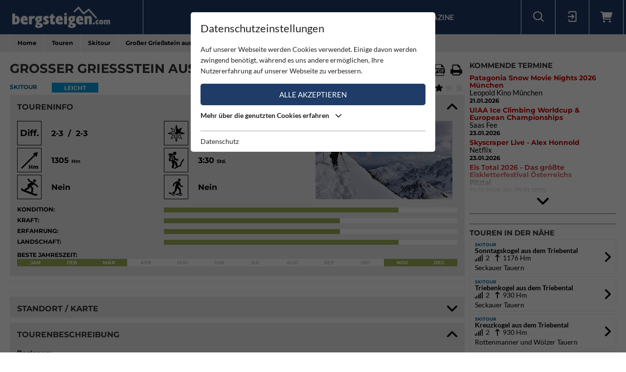

--- FILE ---
content_type: text/html; charset=utf-8
request_url: https://www.bergsteigen.com/touren/skitour/grosser-griessstein-aus-dem-triebental/
body_size: 22305
content:
<!DOCTYPE html>
<html class="no-js" lang="de">
<head>

<meta http-equiv="Content-Type" content="text/html; charset=utf-8">
<!-- 
	This website is powered by TYPO3 - inspiring people to share!
	TYPO3 is a free open source Content Management Framework initially created by Kasper Skaarhoj and licensed under GNU/GPL.
	TYPO3 is copyright 1998-2026 of Kasper Skaarhoj. Extensions are copyright of their respective owners.
	Information and contribution at https://typo3.org/
-->



<title>Bergsteigen.com</title>
<meta name="generator" content="TYPO3 CMS" />
<meta name="viewport" content="initial-scale=1.0, maximum-scale=1.0, user-scalable=0" />
<meta name="robots" content="INDEX,FOLLOW" />

<link rel="stylesheet" type="text/css" href="/fileadmin/templates/css/leaflet/1.5.1/leaflet.css" >
<link rel="stylesheet" type="text/css" href="/fileadmin/templates/js/leaflet/leaflet.markercluster.css" >
<link rel="stylesheet" type="text/css" href="/fileadmin/templates/css/Control.FullScreen.css" >
<link rel="stylesheet" href="/typo3temp/assets/compressed/merged-68999270c93d2467ea0ffb52669f5bbc-1fab8b2b92c4cdcfdfc99d47954d262c.css" media="all">




<script src="/typo3temp/assets/compressed/merged-e348a4144a44c51895297d6a2e89442f-fb9077ee062eca9f2ed5f79152a157c7.js" type="text/javascript"></script>
<script type="text/javascript" src="/fileadmin/templates/js/leaflet/1.5.1/leaflet.js"></script>


<script id="om-cookie-consent" type="application/json">{"group-1":{"gtm":"essential"},"group-2":{"gtm":"marketing","cookie-2":{"header":["<!-- Google tag (gtag.js) -->\r\n<script async src=\"https:\/\/www.googletagmanager.com\/gtag\/js?id=G-PJK1RJXRN5\"><\/script>\r\n<script>\r\n  window.dataLayer = window.dataLayer || [];\r\n  function gtag(){dataLayer.push(arguments);}\r\n  gtag('js', new Date());\r\n\r\n  gtag('config', 'G-PJK1RJXRN5');\r\n<\/script>\r\n \r\n    \r\n    <!-- Revive - Ad Server - advertising-->\r\n    <script async src=\"\/\/ads.bergsteigen.com\/www\/delivery\/asyncjs.php\"><\/script>"]}}}</script>
    
    <link rel="apple-touch-icon" sizes="180x180" href="/favicons/apple-touch-icon.png?v=5AepkPPloP">
    <link rel="icon" type="image/png" sizes="32x32" href="/favicons/favicon-32x32.png?v=5AepkPPloP">
    <link rel="icon" type="image/png" sizes="192x192" href="/favicons/android-chrome-192x192.png?v=5AepkPPloP">
    <link rel="icon" type="image/png" sizes="16x16" href="/favicons/favicon-16x16.png?v=5AepkPPloP">
    <link rel="manifest" href="/favicons/site.webmanifest?v=5AepkPPloP">
    <link rel="mask-icon" href="/favicons/safari-pinned-tab.svg?v=5AepkPPloP" color="#1f3c68">
    <link rel="shortcut icon" href="/favicons/favicon.ico?v=5AepkPPloP">
    <meta name="msapplication-TileColor" content="#1f3c68">
    <meta name="msapplication-TileImage" content="/favicons/mstile-144x144.png?v=5AepkPPloP">
    <meta name="msapplication-config" content="/favicons/browserconfig.xml?v=5AepkPPloP">
    <meta name="theme-color" content="#1f3c68">

      <!--[if lt IE 9]>
        <script src="https://oss.maxcdn.com/libs/html5shiv/3.7.0/html5shiv.js"></script>
        <script src="https://oss.maxcdn.com/libs/respond.js/1.4.2/respond.min.js"></script>
      <![endif]--><script type="text/javascript">var tx_kiwiaccordion_exclusive = 0;var tx_kiwiaccordion_effect = "slide";</script>
<title>Großer Grießstein aus dem Triebental | Bergsteigen.com</title>
<meta name="description" content="Skitour in Österreich / Steiermark / Seckauer Tauern | Vorwiegend Fr&amp;uuml;hjahrsschitour welche bei wenig Schnee auch im Hochwinter machbar ist. Die&amp;hellip;"/>
<link rel="canonical" href="https://www.bergsteigen.com/touren/skitour/grosser-griessstein-aus-dem-triebental/" />
<meta property="og:site_name" content="Bergsteigen.com"/>
<meta property="og:locale" content="de_DE"/>
<meta property="og:title" content="Großer Grießstein aus dem Triebental | Bergsteigen.com"/>
<meta property="og:description" content="Skitour in Österreich / Steiermark / Seckauer Tauern | Vorwiegend Fr&amp;uuml;hjahrsschitour welche bei wenig Schnee auch im Hochwinter machbar ist. Die&amp;hellip;"/>
<meta property="og:image" content="/fileadmin/userdaten/tour/bilder/11091/grosser-griessstein-7.JPG"/>
<meta property="og:url" content="https://www.bergsteigen.com/touren/skitour/grosser-griessstein-aus-dem-triebental/"/>
<meta property="og:type" content="website"/>
<meta property="twitter:card" content="summary" />
<meta property="twitter:title" content="Großer Grießstein aus dem Triebental | Bergsteigen.com"/>
<meta property="twitter:description" content="Skitour in Österreich / Steiermark / Seckauer Tauern | Vorwiegend Fr&amp;uuml;hjahrsschitour welche bei wenig Schnee auch im Hochwinter machbar ist. Die&amp;hellip;"/>
<meta property="twitter:image" content="/fileadmin/userdaten/tour/bilder/11091/grosser-griessstein-7.JPG"/>
</head>
<body>
<div id="outdated"></div>
<div class='wrapAll'>
	
	<div id='naviWrap' class='bgBlue'>
		<div class="naviInnerwrap innerframe flexContainer">    
		    <div id='logo'><a href="/"><img src="/fileadmin/templates/images/logo-bergsteigen.png" title="bergsteigen.com" alt="bergsteigen.com Logo" width="404" height="90"></a></div>
		    <div id='mainNavi'><ul class="nav navbar-nav flexContainer"><li class="dropdown"><a href="/news/neuigkeiten/" title="News" class="dropdown-toggle" data-toggle="dropdown">News</a><ul class="dropdown-menu"><li><a href="/news/neuigkeiten/" title="Neuigkeiten" class="linkUid-59">Neuigkeiten</a></li><li><a href="/news/expeditionen/" title="Expeditionen" class="linkUid-154">Expeditionen</a></li><li><a href="/news/videos/" title="Videos" class="linkUid-156">Videos</a></li></ul></li><li><a href="/produkte/" title="Produkte">Produkte</a></li><li class="dropdown active"><a href="/touren/" title="Touren" class="dropdown-toggle" data-toggle="dropdown">Touren</a><ul class="dropdown-menu"><li><a href="/touren/klettern/" title="Klettern" class="linkUid-134">Klettern</a></li><li><a href="/touren/klettersteig/" title="Klettersteig" class="linkUid-135">Klettersteig</a></li><li><a href="/touren/klettergarten/" title="Klettergarten" class="linkUid-136">Klettergarten</a></li><li><a href="/touren/hochtour/" title="Hochtour" class="linkUid-137">Hochtour</a></li><li><a href="/touren/eisklettern/" title="Eisklettern" class="linkUid-138">Eisklettern</a></li><li class="active"><a href="/touren/skitour/" title="Skitour" class="linkUid-140">Skitour</a></li></ul></li><li class="dropdown"><a href="/service/" title="Service" class="dropdown-toggle" data-toggle="dropdown">Service</a><ul class="dropdown-menu"><li><a href="/service/termine/" title="Termine" class="linkUid-186">Termine</a></li><li><a href="/service/huetten/" title="Hütten" class="linkUid-107">Hütten</a></li><li><a href="/service/wetter/" title="Wetter" class="linkUid-108">Wetter</a></li></ul></li><li><a href="/shop/" title="Shop">Shop</a></li><li class="dropdown"><a href="/magazine/" title="Magazine" class="dropdown-toggle" data-toggle="dropdown">Magazine</a><ul class="dropdown-menu"><li><a href="/magazine/naturfreund/" title="Naturfreund" class="linkUid-142">Naturfreund</a></li></ul></li></ul></div>
		    <div id='infoNavi' class="flexContainer">   <div id="search">
     <div id="btnSearch" class="flexContainer openContentContainer" data-tip="Suche"><i class="flaticon-search"></i></div>
     <div id="searchContent" class="contentContainer">
        <div class="searchField clearfix">
           <form class=""  method="get" name="webx_bergsteigen_search" action="/suche/" autocomplete="off">
              <span style="position: absolute !important; margin: 0 0 0 -99999px !important;"><label>Don't fill this field!<input tabindex="-1" aria-hidden="true" type="text" name="" value="" /></label></span><input type="text" class="searchField" placeholder="Suche Touren, Hütten, Produkte..." id="searchInput" name="s"><button type="submit" class="searchFieldSubmit"><i class="flaticon-search"></i></button>
              <input type="hidden" class="searchField" placeholder="" id="catInput" name="topics" value="tour|region|mountain">             
           </form>
        </div>
     </div>
   </div><div id="login">
     <div id="btnLogin" class="flexContainer openContentContainer" data-tip="Login"><i class="flaticon-login"></i></div>
     <div id="loginContent" class="contentContainer">
      <div class="searchField clearfix">
	<div id="c648" class="lib-show-Tour frame frame-default frame-type-felogin_login frame-layout-0">
<div class="tx-felogin-pi1">
    
    
    
    
            <form target="_top" action="/touren/skitour/?tx_felogin_login%5Baction%5D=login&amp;tx_felogin_login%5Bcontroller%5D=Login&amp;cHash=98b02ec6ec6bc9d44b8d9b50504daaf6" method="post">
<div>
<span style="position: absolute !important; margin: 0 0 0 -99999px !important;"><label>Don't fill this field!<input tabindex="-1" aria-hidden="true" type="text" name="" value="" /></label></span><input type="hidden" name="__referrer[@extension]" value="Felogin" />
<input type="hidden" name="__referrer[@controller]" value="Login" />
<input type="hidden" name="__referrer[@action]" value="login" />
<input type="hidden" name="__referrer[arguments]" value="YTowOnt9690e2e2845f2b061373414fc308a11bfa8fa6472" />
<input type="hidden" name="__referrer[@request]" value="{&quot;@extension&quot;:&quot;Felogin&quot;,&quot;@controller&quot;:&quot;Login&quot;,&quot;@action&quot;:&quot;login&quot;}d29ca3e5351915fe2dea2f7ad599f4cc9ced9b6e" />
<input type="hidden" name="__trustedProperties" value="{&quot;user&quot;:1,&quot;pass&quot;:1,&quot;permalogin&quot;:1,&quot;submit&quot;:1,&quot;logintype&quot;:1,&quot;pid&quot;:1}3515b9b8f1b53453df3d5df944a51eb41cbf6aa9" />
</div>

                
    <fieldset>
        
        <div>
            <label>
                E-Mailadresse
                <input autocomplete="username" type="text" name="user" required="required" />
            </label>
        </div>
        <div>
            <label>
                Passwort:
                <input required="required" autocomplete="current-password" type="password" name="pass" value="" />
            </label>
        </div>

        <div class="login-minitext">
            Sollten Sie bereits ein Konto für unsere App haben, können Sie sich mit diesen Daten auch hier anmelden.
        </div>

        
            <div class="fieldwrap permaloginWrap">
                <label for="permalogin">
                    Angemeldet bleiben:
                    
                            <input disabled="disabled" type="hidden" name="permalogin" value="0" />
                            <input type="hidden" name="permalogin" value="" /><input id="permalogin" type="checkbox" name="permalogin" value="1" checked="checked" />
                        
                </label>
            </div>
        

        <div style="margin-top: 10px">
            <input type="submit" value="Anmelden" name="submit" />
        </div>

        <div class="felogin-hidden">
            <input type="hidden" name="logintype" value="login" />
            <input type="hidden" name="pid" value="24@d4b44d5efe7984702ce2cd25712626f01f7af203" />
            
            
            
            
        </div>
    </fieldset>

            </form>
        

    
</div>


</div>

	<div id="c650" class="lib-show-Tour frame frame-default frame-type-text frame-layout-0"><p><a href="/user/anmeldung/?tx_felogin_pi1%5Bforgot%5D=1&amp;cHash=27fbe540932545f44ff8385d70090ec4">Passwort vergessen ?</a><a href="/user/registrierung/">Registrieren</a></p></div>
</div>
     </div>
    </div>
	<a id="c929"></a>



        <a href="/warenkorb/" id="btnShoppingCart" class="flexContainer openContentContainer"  data-tip="Warenkorb">
            <i class="fa fa-shopping-cart"></i>
            <span class="cart-preview-count d-none"></span>
        </a>



</div>
		    <div id='mobileNaviTriggerWrap'><a href='#mobileNaviTrigger' id='hamburger'><span></span></a></div>
		</div>
	</div>
	
	<div id='header'></div>
	<div id='clickpathTop' class="bgGrey">
		<div class="innerframe noPadding">
			<ul itemscope itemtype="https://schema.org/BreadcrumbList" id="clickpath" class="nav navbar-nav clearfix"><li class="dropdown" itemprop="itemListElement" itemscope itemtype="https://schema.org/ListItem"><a href="/" title="Bergsteigen.com" class="dropdown-toggle" data-toggle="dropdown" itemprop="item"><span itemprop="name">Home</span></a><ul class="dropdown-menu"><li><a href="/news/neuigkeiten/" title="News">News</a></li><li><a href="/produkte/" title="Produkte">Produkte</a></li><li class="active"><a href="/touren/" title="Touren">Touren</a></li><li><a href="/service/" title="Service">Service</a></li><li><a href="/shop/" title="Shop">Shop</a></li><li><a href="/magazine/" title="Magazine">Magazine</a></li></ul></li><li class="dropdown" itemprop="itemListElement" itemscope itemtype="https://schema.org/ListItem"><a href="/touren/" title="Touren" class="dropdown-toggle" data-toggle="dropdown" itemprop="item"><span itemprop="name">Touren</span></a><ul class="dropdown-menu"><li><a href="/touren/klettern/" title="Klettern">Klettern</a></li><li><a href="/touren/klettersteig/" title="Klettersteig">Klettersteig</a></li><li><a href="/touren/klettergarten/" title="Klettergarten">Klettergarten</a></li><li><a href="/touren/hochtour/" title="Hochtour">Hochtour</a></li><li><a href="/touren/eisklettern/" title="Eisklettern">Eisklettern</a></li><li class="active"><a href="/touren/skitour/" title="Skitour">Skitour</a></li></ul></li><li class="current" itemprop="itemListElement" itemscope itemtype="https://schema.org/ListItem"><a href="/touren/skitour/" title="Skitour" itemprop="item"><span itemprop="name">Skitour</span></a></li><li class="active" itemprop="itemListElement" itemscope itemtype="https://schema.org/ListItem"><span itemprop="name">Großer Grießstein aus dem Triebental</span></ul>
		</div>
	</div>
	<div id='main' class="flexContainer950 innerframe">
		<div id="content" class="outerframe fixWidth">
	
<div class="tx-webx-bergsteigen">
	
	
			
		
	<div class="flashMessages-tour-detail">
		<div class="flashMessages">
			
		</div>
	</div>

<input id="tourId" type="hidden" name="tourId" value="11091" />
<div class="paddingVertical">
	<header class="tourHeader flexContainer justifySpace alignStart">
	    <h1>Großer Grießstein aus dem Triebental</h1>

	    
	    	
	    		<!-- Download Center / Tools -->
	    		
				<div class="flexContainer toolContainer">
					<div class="buttonItem shareContainer">
						<button class="btnHeaderIcon openNext" data-tip="Tour mit Freunden teilen"><i class="fa fa-share"></i></button>
						<div class="share"></div>
					</div>

					<div class="buttonItem favouriteContainer" date-tip="Du musst dich anmelden um diese Tour als Favorit speichern zu können.">
						
								<i class="fa fa-heart btnHeaderIcon"></i>
							
					</div>
					
					
						<div class="buttonItem">
							<a href="/fileadmin/userdaten/tour/gpx/11091/grosser_griesssstein_skitour_triebental_gps_track.gpx_01.gpx" data-tip="Download Track / GPX" download class="restriction-controls btnHeaderIcon" title="Download Track / GPX"  rel="nofollow">
								<i class="flaticon-route"></i>
							</a>
						</div>
					
					<div class="buttonItem">
						<a data-tip="Download PDF" class="btnHeaderIcon btnSwalPDF" title="Download PDF" rel="nofollow" target="_blank" href="/touren/pdf/grosser-griessstein-aus-dem-triebental/">
							<i class="flaticon-pdf"></i>
						</a>
					</div>
					<div class="buttonItem hideMobile">
						<a rel="nofollow" data-tip="Tour Drucken" class="btnHeaderIcon btnSwalPDF" title="Download PDF" target="_blank" href="/touren/pdf/grosser-griessstein-aus-dem-triebental/">
							<i class="flaticon-print"></i>
						</a>
						
						<iframe name="pfdTour" id="pdfTour" src="#" width="0" height="0" frameborder="0" style="display: none;" sandbox></iframe>
					</div>
				</div>
					
	    	
	    
    </header>
	
   <div class="shortInfoWrap flexContainer justifySpace">
		<div class="itemInfo colorTx_WebxBergsteigen_Skitour">Skitour</div>
		<div class="categoryWrap">
			
		    <div class="categoryValue categoryValue-1">
		    	Leicht
		   	</div>
		</div>
		<div class="ratingWrap flexContainer">
			
				
				<span id="voteCount">(1)</span>
				<div class="ratingContainer">
					<div class="showRating showRating-60" data-tip="Du musst dich anmelden um diese Tour bewerten zu können">
						<i class="fa fa-star star-1"></i><i class="fa fa-star star-2"></i><i class="fa fa-star star-3"></i><i class="fa fa-star star-4"><i class="fa fa-star-half"></i></i><i class="fa fa-star star-5"><i class="fa fa-star-half"></i></i>
					</div>
					
				</div>
	   		
		</div>
	</div>
	
    <div class="ka-panel accordionOpen">
    	<header class="ka-handler"><h2>Toureninfo</h2></header>
    	<div>
    		<div class="mainInfoContainer ">
    			<div class="mainInfoContainerTour flexContainer768">
    				<div class="col2item-1 outerframe">

						
								<div style="cursor:pointer;" onclick="document.getElementById('imageUid75341').click(); return false;" >
									<img alt="Die letzten Meter zum Hauptgipfel des Großen Grießsteins" src="/fileadmin/_processed_/a/f/csm_grosser-griessstein-7_354165e560.jpg" width="280" height="160">
								</div>
							
    				</div>
    				<div class="col2item-3 outerframe hasSidebar">
    					
	<div class="iconInfoContainer itemWrap flexContainer480">
		
		
		<!-- Schwierigkeit -->
		    <div class="iconInfoWrap flexContainer" data-tip="Schwierigkeit">
		    	<div class="iconInfoIcon"><span class="iconText">Diff.</span></div>
		    	<div class="iconInfo">
		    		<span class="iconInfoLabel">Schwierigkeit</span>
		    		<span class="iconInfoValue">2-3 &nbsp;/&nbsp; 2-3</span>
		    	</div>
		    </div>
		
		
		
		<!-- Ausrichtung -->
		    <div class="iconInfoWrap flexContainer" data-tip="Ausrichtung">
		    	<div class="iconInfoIcon">
		    		<div class="orientationIcon">
			    		<img src="/fileadmin/templates/images/icons/navigation.svg" alt="Ausrichtung" />
			    		
			    			<img src="/fileadmin/templates/images/icons/orientation-2.png" alt="Nordost" width="100" height="100">
			    		
		    		</div>
		    	</div>
		    	<div class="iconInfo">
		    		<span class="iconInfoLabel">Ausrichtung</span>
		    		<span class="iconInfoValue">Nordost</span>
		    	</div>
		    </div>
		
		
		
		<!-- Höhenmeter Aufstieg -->
   			<div class="iconInfoWrap flexContainer" data-tip="Aufstieg">
   				<div class="iconInfoIcon"><img src="/fileadmin/templates/images/icons/altitude.svg" alt="Aufstieg" /></div>
   				<div class="iconInfo"><span class="iconInfoLabel">Aufstieg</span><span class="iconInfoValue">1305 <small>Hm</small></span></div>
   			</div>
   		
		
		
   		<!-- Aufstieg Zeit -->
   			<div class="iconInfoWrap flexContainer" data-tip="Aufstiegszeit">
   				<div class="iconInfoIcon"><img src="/fileadmin/templates/images/icons/ascent-hike-2.svg" alt="Aufstiegszeit" /></div>
   				<div class="iconInfo">
   					<span class="iconInfoLabel">Aufstiegszeit</span>
   					<span class="iconInfoValue">3:30 <small>Std.</small></span>
   				</div>
   			</div>
   		
   		
   		<!-- Snowboard -->
   		<div class="iconInfoWrap flexContainer" data-tip="Snowboardgeeignet">
   			<div class="iconInfoIcon"><img src="/fileadmin/templates/images/icons/snowboard.svg" alt="Snowboardgeeignet" /></div>
   			<div class="iconInfo">
   				<span class="iconInfoLabel">Snowboardgeeignet</span>
   				<span class="iconInfoValue">Nein</span>
   			</div>
   		</div>
   		
   		<!-- Schneeschuh -->
   		<div class="iconInfoWrap flexContainer" data-tip="Schneeschuhgeeignet">
   			<div class="iconInfoIcon"><img src="/fileadmin/templates/images/icons/snowshoes.svg" alt="Schneeschuhgeeignet" /></div>
   			<div class="iconInfo">
   				<span class="iconInfoLabel">Schneeschuhgeeignet</span>
   				<span class="iconInfoValue">Nein</span>
   			</div>
   		</div>
   		
   		
  

	</div>

    				</div>
		    	</div>
		    	<div class="scalaInfoContainer itemWrap">
		    		
						<div class="scalaItem">
		    				<div class="itemLabel">Kondition:</div>
		    				<div class="itemValue"><div class="size-4 bgGreen"></div></div>
		    			</div>
					
					
						<div class="scalaItem">
		    				<div class="itemLabel">Kraft:</div>
		    				<div class="itemValue"><div class="size-3 bgGreen"></div></div>
		    			</div>
					
					
						<div class="scalaItem">
		    				<div class="itemLabel">Erfahrung:</div>
		    				<div class="itemValue"><div class="size-3 bgGreen"></div></div>
		    			</div>
					
					
						<div class="scalaItem">
		    				<div class="itemLabel">Landschaft:</div>
		    				<div class="itemValue"><div class="size-4 bgGreen"></div></div>
		    			</div>
					
					
					<!-- Extra Info pro Kategorie -->
					
					
					
						<!-- Jahreszeit - Monatsansicht -->
						<div class="scalaItem fullWidth">
		    				<div class="itemLabel">Beste Jahreszeit:</div>
		    				<div class="itemValue seasonScale flexContainer">
		    					
		    						<div class="seasonYear bgGreen">
		    							Jan
		    						</div>
		    					
		    						<div class="seasonYear bgGreen">
		    							Feb
		    						</div>
		    					
		    						<div class="seasonYear bgGreen">
		    							Mär
		    						</div>
		    					
		    						<div class="seasonYear ">
		    							Apr
		    						</div>
		    					
		    						<div class="seasonYear ">
		    							Mai
		    						</div>
		    					
		    						<div class="seasonYear ">
		    							Jun
		    						</div>
		    					
		    						<div class="seasonYear ">
		    							Jul
		    						</div>
		    					
		    						<div class="seasonYear ">
		    							Aug
		    						</div>
		    					
		    						<div class="seasonYear ">
		    							Sep
		    						</div>
		    					
		    						<div class="seasonYear ">
		    							Okt
		    						</div>
		    					
		    						<div class="seasonYear bgGreen">
		    							Nov
		    						</div>
		    					
		    						<div class="seasonYear bgGreen">
		    							Dec
		    						</div>
		    					
		    				</div>
		    			</div>
		    		
					
		    		
		    		
		    		
		    		
		    	</div>
		    </div>
    	</div>
    </div>
	
	<!-- WERBUNG -->
    <div class="advertisingContainer paddingBottom">
		<div class="flexContainer justifyCenter">
			<!-- Revive Adserver Asynchronous JS Tag - Generated with Revive Adserver v4.1.4 --  Global - Super Banner - 728x90  -->
			<ins data-revive-zoneid="3" data-revive-id="17a73e45327b9ff0162730f27786519b"></ins>
		</div>
	</div>


	
	
	
	
	
		<div class="ka-panel accordionClose accordionNoPadding">
			<header class="loadMap ka-handler"><h2 class="">Standort / Karte</h2></header>
			<div>
				<div class="mapContainer">
					
<script>
locations["tour"] = [];
mapStats["tour"] ={"ne":{"lng":14.5437115,"lat":47.4168771},"sw":{"lng":14.5437115,"lat":47.4168771},"center":{"lng":14.5437115,"lat":47.4168771},"count":1};
detailId = 11091;
</script>


<div id="mapholder" class="map-canvas leaflet" data-type="tour" data-action="show" style="height: 500px;"></div>

					<div class="mapLocateButton" title="Meine Position"><i></i></div>

					
						<!-- Höhenprofil -->
						<div class="elevation">
							<div class="elevationMeterWrap">
								<span class="step0"></span>
								<span class="step1"></span>
								<span class="step2"></span>
								<span class="step3"></span>
								<span class="step4"></span>
							</div>

							<?xml version="1.0" encoding="utf-8"?><svg width="10071.015712096" height="1221.66" id="elevationSvg" preserveAspectRatio="none" viewBox="0 0 10071.015712096 1221.66" xmlns="http://www.w3.org/2000/svg" xmlns:xlink="http://www.w3.org/1999/xlink"><line x1="0" y1="4" x2="10071.015712096" y2="4" style="stroke: #ccc; stroke-width: 4" /><line x1="0" y1="309.415" x2="10071.015712096" y2="309.415" style="stroke: #ccc; stroke-width: 4" /><line x1="0" y1="614.83" x2="10071.015712096" y2="614.83" style="stroke: #ccc; stroke-width: 4" /><line x1="0" y1="920.245" x2="10071.015712096" y2="920.245" style="stroke: #ccc; stroke-width: 4" /><polygon preserveAspectRatio="none" points="0,1221.66 20.764840434416,1209.99 41.419224861706,1211.01 61.445020890103,1211.91 82.596452339229,1214 102.86676419114,1214.7 123.46336935283,1213.91 143.55436511081,1211.01 164.12125011645,1209 184.68927460984,1210.01 205.59883232071,1206.1 226.28860359878,1202.04 246.57925376846,1202 266.64445651283,1199.03 287.43765905122,1196.22 308.32755967522,1196 328.42967252589,1196 348.57676807919,1192.98 368.98673626154,1188.95 389.84221450351,1187.09 410.51222095788,1187.99 430.75674328755,1186.97 451.41134947506,1185.3 471.49337411159,1182.22 492.27999259904,1180.29 513.17256266052,1177.78 533.9362825028,1177.24 554.96381812781,1171.79 575.86884615517,1173 596.75295843676,1166.3 617.5068886242,1165.7 638.10091875147,1166 658.37030084199,1161.3 679.05658782269,1161.03 699.2459158176,1156.97 719.95232849567,1155.27 739.99890962329,1152.09 760.92905600638,1147.91 781.37839838127,1144.03 802.05868341277,1138.32 822.2687243836,1138.7 842.85163661744,1133.09 862.87854004924,1128.09 883.11730460367,1125.98 903.19671156326,1118.12 923.43973175699,1112.94 943.91557880084,1108.1 964.39920395643,1103.27 985.18293763909,1096.7 1005.3360035089,1094.91 1028.0085348317,1106.84 1048.8877146794,1100.03 1069.2013544889,1083.96 1089.5550641167,1079.11 1109.6935725035,1072.93 1130.4276242719,1074.9 1150.9418661148,1073.42 1171.5037044366,1073.5 1192.0747306223,1067.04 1212.2739106239,1071.76 1232.4965953318,1071.2 1252.5434782556,1069.29 1272.6898177222,1069.98 1293.0440772504,1059.1 1313.357220935,1051.4 1333.4413769395,1049.7 1353.8824919882,1041.79 1374.7444620072,1038.22 1395.2467502224,1038.39 1417.1011971529,1039.89 1438.0642219016,1033.11 1458.9132955447,1036.72 1479.5489761855,1031.78 1499.7295155183,1014.91 1519.8739384516,1019.26 1540.6672905671,1020.22 1561.1267188856,1003.74 1582.0887822049,994.7 1602.5550749966,987.61 1622.5977901252,977 1643.7496077644,969.09 1664.3858801304,963.83 1684.4852497374,963.26 1704.8113907106,961.8 1725.4047585042,960.98 1745.9415418355,961 1766.445583425,954.05 1786.6162117321,950.37 1807.6708506727,946.15 1827.7405409214,933.88 1847.7798094561,933.08 1868.6376695786,931.49 1888.8565831326,926.93 1909.6236992767,927.99 1929.7385576392,923.71 1950.2228903917,910.99 1970.617355853,910.29 1992.13815534,898.84 2012.7220484867,901 2033.1935667749,898.99 2054.7062985708,895.9 2075.4127106245,891.94 2095.4888690623,887.22 2115.536111213,879.01 2136.3906902994,865.31 2156.8110107061,850.6 2182.4403825405,843.07 2202.5533809048,832.94 2223.0789661416,831.82 2243.2402171024,838.8 2263.5180068562,834.1 2283.6896199394,837.09 2304.0335513951,829.36 2324.9310393935,824.92 2344.9701126608,816.09 2365.2202531173,815.56 2385.8403605662,815.03 2405.8504838004,813.9 2426.2189397741,802.88 2446.6632699971,798.06 2466.9040268427,794.11 2486.9726445528,795.34 2507.7885286747,806.09 2528.023643893,789.51 2548.1058552648,791.61 2569.0016912456,781.46 2589.1309550296,777.2 2609.2384064796,775.9 2629.5424024478,767.82 2649.734648862,758.07 2670.1668746112,753.06 2690.4182309773,753.88 2713.8839654826,753.2 2734.346724363,744 2754.3814251727,738.82 2774.6554478183,728.11 2794.7792619514,726.61 2815.0374966428,719.01 2835.4456046887,722.09 2855.4831745368,715 2876.019908132,715.91 2896.2394503176,713.3 2916.6922300905,707.39 2937.3770081225,703.24 2957.9860768268,694.33 2978.4077634475,693.24 2998.9280688598,689.08 3019.2545014497,684.28 3039.7320400025,680.07 3060.010905509,679.92 3080.1557878575,672.36 3100.3584173022,671.97 3121.0250423577,665.26 3141.0516562758,651.02 3161.496013579,640.79 3181.8413715103,629.24 3202.1352595823,619.3 3222.6055783251,618.02 3243.5764136778,607.9 3264.0691686046,607.99 3284.3346111171,605.21 3304.6900312705,598 3324.9745530045,594.7 3345.0649051871,588 3365.1619437532,584.77 3385.5208172819,580.06 3406.0668151926,581.37 3426.3876267199,570.91 3446.3994213062,553.71 3466.8581524869,546.06 3486.8929258045,533.21 3507.4954878793,532.98 3527.5464774448,530.29 3547.8679374215,519.66 3568.4723609418,510.17 3589.1552298494,509.77 3609.2314948947,508.91 3629.4376390763,496.89 3649.5209579352,488.33 3669.592164627,484.64 3689.6150653305,473.97 3710.0329395713,455.21 3730.142782877,457 3750.2900204358,455.09 3770.5050372253,444.09 3790.6855507687,442.93 3810.9619467583,430 3831.1171211198,425.12 3851.221240848,423.99 3871.4623232123,423 3891.8374936624,422.99 3912.0684013003,423 3932.2299861041,418.92 3952.514090675,400.3 3972.9041439736,392.06 3993.4221936083,378.15 4013.4816231,368.79 4033.7357967708,363.31 4053.8219485486,354.09 4074.2434645002,338.03 4094.3865703268,333.99 4114.4206113015,322.97 4134.7181023065,314.91 4155.2721738295,302.91 4175.3969215603,292 4195.5616842825,281.99 4216.0732673695,273 4236.096235271,261.47 4256.5335347162,250.93 4276.8984280302,244.23 4297.4409699888,237 4317.5973921177,230.09 4337.7725210887,226.99 4358.0702849837,216 4378.1498940464,208.21 4398.2975788356,198.72 4418.6425447287,184.37 4438.9362956211,175.36 4459.2749163781,153 4479.4937138761,149.82 4500.0610112939,145.09 4520.0974841975,126 4540.3067536075,111.09 4560.7406441133,93.02 4580.9729070758,90.09 4601.4491612203,88 4621.7986691934,83.03 4641.8024383946,66.91 4662.3916304668,62 4682.5987513981,58.03 4702.8294982072,52.1 4722.9583242158,49.71 4743.1357177433,42 4763.2795208555,26.48 4783.3472000441,20.84 4803.4274739713,9.3099999999999 4823.9884385936,8 4844.8827242367,1.0099999999998 4865.1241979056,0 4885.5380581596,5.9699999999998 4905.7745272423,20.7 4926.2716641117,31.7 4946.3621562672,36.3 4966.5322858032,48 4986.6143563438,51.01 5008.0264072353,54 5028.2870490305,55.03 5050.3155491226,63.61 5071.5293449895,73.54 5091.669810158,84.58 5113.6888038648,98.58 5134.8761667316,107.55 5157.9414947582,127.36 5180.1065122017,143.46 5201.486766134,151.95 5221.991560239,174.57 5245.5228049878,185.6 5267.9230838687,187.97 5288.0796623212,209.6 5308.304312903,225.52 5329.6386124826,235.49 5350.5750324305,252.61 5372.8053524888,263.24 5395.7897804791,280.21 5416.1436375415,291.46 5437.4436577335,297.49 5457.8545551961,304.75 5478.2010945534,314.53 5498.4245237847,334.06 5519.9957936904,343.89 5540.0349461876,366.59 5560.6796564537,378.54 5581.2480774602,393.57 5601.2843336897,403.25 5622.083178943,412.54 5642.682080753,416.76 5666.0940090914,425.13 5686.9033130531,434.52 5708.3198160516,440.9 5730.4243641584,455.52 5751.3246841616,462.87 5774.8820973876,472.94 5799.2869220306,477.59 5819.3091384482,489.22 5841.9338570724,501.53 5862.5027532747,512.97 5884.7366441653,523.37 5907.4826787159,532.75 5927.9439966439,542.3 5950.6417260849,550.27 5970.666135947,555.6 5994.2586414978,565.14 6018.8062832576,574.05 6041.9418506181,579.17 6071.3328996335,582.83 6092.6917458697,581.33 6113.3201599292,581.97 6134.05142816,583 6159.2475100055,583 6251.4160063557,600.85 6274.6008131145,603.74 6295.0008952945,607.89 6318.6594769143,612.16 6339.7639076887,614.68 6360.038841679,623.55 6381.5585147238,627.67 6403.080932716,636.02 6424.6954024017,643.65 6448.7128107498,647.57 6471.1772830234,651.22 6491.5802560741,663.58 6511.6511369062,668.18 6532.0570352072,668.98 6552.6238966631,672.99 6576.2480101667,682.24 6598.9343681586,686.86 6618.965436158,695.59 6639.7353443132,696.91 6667.9112134558,701.55 6691.9575228005,701.92 6714.0537894382,704.58 6739.4912962332,706.87 6765.6721853938,708.88 6785.7482366643,713.4 6805.9252829405,717.98 6827.3618490563,720.67 6849.8132787165,725.91 6873.8154918759,734.6 6896.1423363226,738.57 6919.8282350245,743.78 6940.4785321401,748.27 6961.0554961108,753.54 6982.0035012521,757.58 7005.295005236,762.58 7026.1836823318,763.26 7051.6516284979,763.02 7074.1067309138,763.97 7095.3017131644,768.53 7116.6449351952,769.99 7143.5305820875,770 7168.9526537823,772.79 7193.2894045336,786.28 7217.2031745889,788.65 7240.3510897325,789.48 7264.672059836,793.57 7290.1958072407,796.95 7311.3691710648,800.87 7337.4118755701,814.77 7362.7674730998,815.78 7386.1310604733,822.94 7410.0507102728,824.4 7434.7473615189,826.9 7458.2414325605,828.69 7480.6738003382,832.51 7504.1296463114,834.78 7527.7176919293,842.56 7550.8920982188,845.94 7573.4710912673,850.27 7598.3422772888,854.85 7621.8613229559,857.81 7643.4101586462,857.71 7664.1571708518,860.37 7687.2057863008,871.91 7711.3423595569,877.27 7733.7017190622,882.33 7754.2211647001,885.79 7777.5521874559,891.86 7800.2112995072,898.57 7823.5473400864,900.88 7845.403310353,907.24 7867.2640566311,910.58 7889.1867780559,914.57 7913.2202657593,918.57 7933.4321831673,920.87 7954.6373975524,924.57 7975.221739297,927.31 7998.8759838634,931.58 8025.9034789575,935.78 8046.7987620834,938.58 8068.0042809172,940.6 8091.3125854481,943.57 8115.0595907419,946.84 8138.2070350889,947.97 8162.0292604981,950.58 8186.4007705576,956.09 8210.3075968444,960.62 8233.8380982971,963.67 8257.6533316046,966.26 8281.9600127646,969.66 8303.5645254451,971.96 8327.4299031117,972.99 8348.4902389971,975.65 8370.3982568393,977.96 8396.2758557667,979.69 8420.3346173329,983.55 8444.9312936848,988.67 8464.9379593231,988.86 8488.9149174599,993.57 8508.9628683005,996.36 8530.4391982095,1000.27 8554.3086770633,1002.86 8575.5524725373,1005.61 8598.7310905169,1007.69 8621.6599693236,1010.57 8641.8003344037,1012.87 8668.8000346066,1014.38 8688.8057763517,1017.5 8709.8342990576,1023.57 8731.2000720677,1031.24 8751.5767452637,1038.25 8771.6695325741,1047.09 8793.8995324688,1054.56 8814.1781909745,1059.57 8836.4552146016,1064.59 8856.9001221151,1068.64 8876.9735416547,1070.82 8898.0751804646,1073.94 8919.3779589005,1077.77 8940.8716233625,1082.48 8961.9281281224,1083.99 8985.6654384814,1085.96 9009.5628187286,1087.9 9034.5612363682,1088 9056.6023839579,1093.39 9077.1898041524,1098.79 9098.6955956179,1102.55 9119.2429945212,1106.54 9146.3680521152,1111.18 9166.602807334,1115.15 9187.5197171902,1119.84 9209.7513258232,1122.51 9233.1838709213,1127.09 9258.0545019038,1131.14 9282.6173240219,1135.14 9306.4296573608,1139.14 9329.7523003051,1143.84 9352.0630102104,1146.51 9373.3252165696,1149.48 9395.3256747442,1152.47 9418.0121009289,1157.08 9441.6579027249,1160.23 9464.7997429168,1164.15 9486.7654278063,1167.23 9515.9481192233,1170.56 9540.2185955711,1172.6 9567.1313002548,1176.27 9596.9570425677,1180.47 9617.68390551,1183.47 9637.700777751,1185.56 9658.1020516805,1188.48 9679.3121441781,1191.26 9701.0205914541,1193.54 9722.3882581183,1196.48 9742.8032720694,1199.47 9770.7740690201,1201.66 9796.5995808656,1203.87 9821.6905573498,1204.91 9847.1388343958,1206.88 9872.9772652312,1208.88 9896.7616594483,1209.97 9920.4353470567,1211.88 9942.2666348842,1213.67 9966.1387038262,1214 9986.972001554,1214.91 10009.420645533,1215.99 10030.272327191,1217.69 10050.505794813,1218.97 10071.015712096,1211.74 10071.015712096,1221.66 0,1221.66" style="fill: #1f3c68" /><line x1="0" y1="0" x2="0" y2="1221.66" id="elevationMover" style="stroke: #fad; stroke-width: 20.142031424192" /></svg>

							<div class="infoPanel">
								<span id="elevationPanel"></span>
								<span id="walkingPanel"></span>
							</div>

							<div class="distanceMeterWrap">
								<span class="step0"></span>
								<span class="step1"></span>
								<span class="step2"></span>
								<span class="step3"></span>
								<span class="step4"></span>
							</div>
						</div>
					
				</div>
				
					<div class="buttonItem frame-paddingHorizontal">
						<a href="/fileadmin/userdaten/tour/gpx/11091/grosser_griesssstein_skitour_triebental_gps_track.gpx_01.gpx" download class="restriction-controls btnMore btnTrack" title="Download Track / GPX"  rel="nofollow">
							Download Track / GPX
						</a>
					</div>
				
			</div>
		</div>
	
	
    <div class="ka-panel accordionOpen">
    	<header class="ka-handler"><h2 class="">Tourenbeschreibung</h2></header>
    	<div>
    		
    		
    		
				<div class="itemWrap">
	    			<div class="itemLabel">Regionen:</div>
	    			<div class="itemValue">
	    				
	
	<a href="/region/?tx_webxbergsteigen_bergsteigen%5Baction%5D=show&amp;tx_webxbergsteigen_bergsteigen%5Bcontroller%5D=Region&amp;tx_webxbergsteigen_bergsteigen%5Blevel_0%5D=2&amp;tx_webxbergsteigen_bergsteigen%5Bregion%5D=2&amp;cHash=994ef274939f3d654331ef441aae07a1">Österreich</a>
	
		
			
				&nbsp;<i class="fa fa-arrow-right"></i>
				
			
			
					<a href="/region/?tx_webxbergsteigen_bergsteigen%5Baction%5D=show&amp;tx_webxbergsteigen_bergsteigen%5Bcontroller%5D=Region&amp;tx_webxbergsteigen_bergsteigen%5Blevel_0%5D=2&amp;tx_webxbergsteigen_bergsteigen%5Blevel_1%5D=9&amp;tx_webxbergsteigen_bergsteigen%5Bregion%5D=9&amp;cHash=e0c250ded68ede2c37541256605bb650">Steiermark</a>
				&nbsp;
		
		
	

	    			</div>
				</div>
			
    			
    		
				<div class="itemWrap">
	    			<div class="itemLabel">Gebirge:</div>
	    			<div class="itemValue">
	    				

							
									<a href="/gebirge-1/?tx_webxbergsteigen_bergsteigen%5Baction%5D=show&amp;tx_webxbergsteigen_bergsteigen%5Bcontroller%5D=Mountain&amp;tx_webxbergsteigen_bergsteigen%5Bmountain%5D=646&amp;cHash=33a83ec61918b8fad0d0a181a2982e3e">Seckauer Tauern</a>
								
	    				
	    			</div>
				</div>
			
			
			
				<div class="itemWrap">
	    			<div class="itemLabel">Berg:</div>
	    			<div class="itemValue">
	    				Sonntagskogel
	    				
   							&nbsp;(2229 <small>m</small>)
   						
	    			</div>
				</div>
			
			
    		
				<div class="itemWrap">
    				<div class="itemLabel">Charakter:</div>
    				<div class="itemValue"><p>Vorwiegend Frühjahrsschitour welche bei wenig Schnee auch im Hochwinter machbar ist. Die Lawinensituation &nbsp;der steilen Gipfelrinne in welcher auch abgefahren wird ist jedoch immer zu beachten. Je nach Verhältnissen ist jedoch das mitführen von Pickel und Steigeisen ratsam.<br>
</p>
<p>Je nach Verhältnissen kann der Aufstieg und die Querung heikel sein und erfordert alpine Erfahrung.</p>

</div>
    			</div>
			
			
			
				<div class="itemWrap">
    				<div class="itemLabel">Genaue Routenbeschreibung:</div>
    				<div class="itemValue"><p>Vom Parkplatz Steinerhof/Seyfried Schitour welche Anfangs einer Straße entlangführt bis zur einer Alm mit der verfallenen Triebener Hütte. Die Serpentinen der Straße können im Aufstieg durch den Wald abgeschnitten werden. Hier ist der Grießstein mit seiner markanten Rinne bereits sehr gut sichtbar und man geht links haltend Richtung Triebener Törl. Jedoch bevor man das Triebener Törl erreicht steigt man orographisch rechts der Rinne bis zum Gipfelgrat auf und quert auf der Südseite zum Gipfel.</p>

<p>Die<strong> Abfahrt </strong>erfolgt entsprechend der Aufstiegsspur bzw. kann bei entsprechenden Verhältnissen (Firn) ein Flanke auf der Südseite abgefahren werden und nach rechts zum Triebener Törl gequert werden.</p>
</div>
    			</div>
			
			
			
			
			
			
			
			
						
			
			
			
			
			
			
			
			
			
			
			
			
			
			
			
			<!-- Extra Info pro Kategorie -->
			
		
 		<!-- Abfahrt -->
 			<div class="itemWrap inlineValue">
    			<div class="itemLabel">Abfahrt:&nbsp;</div>
    			<div class="itemValue"><p>1305 Hm</p></div>
    		</div>
   		

			
			
			
			
			
			
			
			
			
			
			
			<!-- Kartenmaterial -->
				<div class="itemWrap">
    				<div class="itemLabel">Kartenmaterial:</div>
    				<div class="itemValue"><p>ÖK 131 Kalwang</p>
</div>
    			</div>
			
			
			
			
			
				<div class="itemWrap inlineValue">
    				<div class="itemLabel">Infostand:&nbsp;</div>
    				<div class="itemValue"><p>26.01.2020</p></div>
    			</div>
			
			
				<div class="itemWrap inlineValue">
					<div class="itemLabel">Autor:&nbsp;</div>
					<div class="itemValue"><p>Erhard Mitsche</p></div>
				</div>
			
			

			
				<script src="//code.bergsteigen.com/outtra-739.js?publisher_id=326&widget_id=2108" type="text/javascript" id="outtraproductwallwdgt3262108" data-publisherid="326" data-outtrapwwdgt="2108"></script>
			

    	</div>
    </div>
    
    
	    <div class="ka-panel accordionClose">
	    	<header class="ka-handler"><h2 class="">Ausgangspunkt / Anfahrt</h2></header>
	    	<div>
	    		
	    		
				<!-- Anreise -->
					<div class="itemWrap">
	    				<div class="itemLabel">Anreise / Zufahrt:</div>
	    				<div class="itemValue"><p>Von Norden:<br>
</p>
<p>Auf der A 9 bis Trieben und weiter auf der B 114 bis ca. 4 km vor Hohentauern. Beim Ghf. Brodjäger links ins Triebental abzweigen. Parkplatz beim Steinerhof/Seyfried<br>
</p>
<p><br>
</p>
<p>Von Süden:<br>
</p>
<p>Auf der B 96 bis St. Peter of Judenburg und weiter auf der B 114 Richtung bis Trieben. Ca. 4 km nach Hohentauern nach rechts ins Triebental bis zum&nbsp;Parkplatz beim Steinerhof/Seyfried</p>

</div>
	    			</div>
				
				
				
	    				<div class="itemWrap">
		    				<div class="itemLabel">
		    					Talort / Höhe:
		    				</div>
		    				<div class="itemValue">
		    					<p>
		    					Hohentauern
		    					&nbsp;-&nbsp;1274 m
		    					</p>
		    				</div>
		    			</div>
	    			
				
				
	    				<div class="itemWrap">
		    				<div class="itemLabel">
		    					Ausgangspunkt / Höhe:
		    				</div>
		    				<div class="itemValue">
		    					<p>
		    					Parkplatz Seyfried
		    					&nbsp;-&nbsp;1117 m
		    					</p>
		    				</div>
		    			</div>
	    			
				
				
					<div class="buttonItem">
						<a href="https://www.google.com/maps/dir//47.4168771,14.5437115/@47.4168771,14.5437115,17z" target="_blank" class="btnMore btnPoint" title="Download Track / GPX">
							Anfahrtsplanung
						</a>
					</div>
				
				
	    	</div>
	    </div>
    
     
	
	    <div class="ka-panel accordionClose accordionNoPadding" >
	    	<header class="restriction-controls-show ka-handler" data-restrictiondalay="1" data-restrictionclass="overview"><h2 class="">Bilder (11)</h2></header>
	     	<div>
	     		<div class="imageSliderWrapper">
		     		<div class="imageSlider slickImageCount-11">
		    			
							
							<div class="imageItem">
								<a href="/fileadmin/_processed_/7/6/csm_grosser-griesstein-triebental-stkitour_7a0f807e90.jpg" class="lightbox" id="imageUid75333" title="Übersicht Skitour Großer Grießstein aus dem Triebental
									, 
										Foto: Andreas Jentzsch" data-fancybox="fancybox[11091]" data-caption="Übersicht Skitour Großer Grießstein aus dem Triebental
									, 
										Foto: Andreas Jentzsch">
									<img data-lazy="/fileadmin/_processed_/7/6/csm_grosser-griesstein-triebental-stkitour_72f43edb05.jpg" alt="Übersicht Skitour Großer Grießstein aus dem Triebental
									, 
										Foto: Andreas Jentzsch" width="920" height="500">
								</a>
								<p class="description overlay">Übersicht Skitour Großer Grießstein aus dem Triebental
									, 
										Foto: Andreas Jentzsch</p>
							</div>
						
							
							<div class="imageItem">
								<a href="/fileadmin/_processed_/b/8/csm_grosser-griessstein_547ec76e37.jpg" class="lightbox" id="imageUid75334" title="Auf einem der Forstraßenabschneidern
									, 
										Foto: Erhard Mitsche" data-fancybox="fancybox[11091]" data-caption="Auf einem der Forstraßenabschneidern
									, 
										Foto: Erhard Mitsche">
									<img data-lazy="/fileadmin/_processed_/b/8/csm_grosser-griessstein_133a00579c.jpg" alt="Auf einem der Forstraßenabschneidern
									, 
										Foto: Erhard Mitsche" width="920" height="500">
								</a>
								<p class="description overlay">Auf einem der Forstraßenabschneidern
									, 
										Foto: Erhard Mitsche</p>
							</div>
						
							
							<div class="imageItem">
								<a href="/fileadmin/_processed_/e/2/csm_grosser-griessstein-1_c00d07b912.jpg" class="lightbox" id="imageUid75335" title="Dann wieder entlang der Forststraße Richtung Tirebener Hütte
									, 
										Foto: Erhard Mitsche" data-fancybox="fancybox[11091]" data-caption="Dann wieder entlang der Forststraße Richtung Tirebener Hütte
									, 
										Foto: Erhard Mitsche">
									<img data-lazy="/fileadmin/_processed_/e/2/csm_grosser-griessstein-1_7cae4bff33.jpg" alt="Dann wieder entlang der Forststraße Richtung Tirebener Hütte
									, 
										Foto: Erhard Mitsche" width="920" height="500">
								</a>
								<p class="description overlay">Dann wieder entlang der Forststraße Richtung Tirebener Hütte
									, 
										Foto: Erhard Mitsche</p>
							</div>
						
							
							<div class="imageItem">
								<a href="/fileadmin/_processed_/7/d/csm_grosser-griessstein-2_132eeeac09.jpg" class="lightbox" id="imageUid75336" title="Großer Grießkogel und Triebener Törl
									, 
										Foto: Erhard Mitsche" data-fancybox="fancybox[11091]" data-caption="Großer Grießkogel und Triebener Törl
									, 
										Foto: Erhard Mitsche">
									<img data-lazy="/fileadmin/_processed_/7/d/csm_grosser-griessstein-2_876a45d127.jpg" alt="Großer Grießkogel und Triebener Törl
									, 
										Foto: Erhard Mitsche" width="920" height="500">
								</a>
								<p class="description overlay">Großer Grießkogel und Triebener Törl
									, 
										Foto: Erhard Mitsche</p>
							</div>
						
							
							<div class="imageItem">
								<a href="/fileadmin/_processed_/c/e/csm_grosser-griessstein-3_82f8ede13c.jpg" class="lightbox" id="imageUid75337" title="Im unteren Bereich der Ostrinne
									, 
										Foto: Erhard Mitsche" data-fancybox="fancybox[11091]" data-caption="Im unteren Bereich der Ostrinne
									, 
										Foto: Erhard Mitsche">
									<img data-lazy="/fileadmin/_processed_/c/e/csm_grosser-griessstein-3_5e797467ab.jpg" alt="Im unteren Bereich der Ostrinne
									, 
										Foto: Erhard Mitsche" width="920" height="500">
								</a>
								<p class="description overlay">Im unteren Bereich der Ostrinne
									, 
										Foto: Erhard Mitsche</p>
							</div>
						
							
							<div class="imageItem">
								<a href="/fileadmin/_processed_/8/4/csm_grosser-griessstein-4_a47b3951e4.jpg" class="lightbox" id="imageUid75338" title="In der Ostrinne
									, 
										Foto: Erhard Mitsche" data-fancybox="fancybox[11091]" data-caption="In der Ostrinne
									, 
										Foto: Erhard Mitsche">
									<img data-lazy="/fileadmin/_processed_/8/4/csm_grosser-griessstein-4_5c5a49fca4.jpg" alt="In der Ostrinne
									, 
										Foto: Erhard Mitsche" width="920" height="500">
								</a>
								<p class="description overlay">In der Ostrinne
									, 
										Foto: Erhard Mitsche</p>
							</div>
						
							
							<div class="imageItem">
								<a href="/fileadmin/_processed_/0/4/csm_grosser-griessstein-5_3e3a7f3da3.jpg" class="lightbox" id="imageUid75339" title="Querung im oberen Teil der Rinne
									, 
										Foto: Erhard Mitsche" data-fancybox="fancybox[11091]" data-caption="Querung im oberen Teil der Rinne
									, 
										Foto: Erhard Mitsche">
									<img data-lazy="/fileadmin/_processed_/0/4/csm_grosser-griessstein-5_5587e51bfc.jpg" alt="Querung im oberen Teil der Rinne
									, 
										Foto: Erhard Mitsche" width="920" height="500">
								</a>
								<p class="description overlay">Querung im oberen Teil der Rinne
									, 
										Foto: Erhard Mitsche</p>
							</div>
						
							
							<div class="imageItem">
								<a href="/fileadmin/_processed_/c/b/csm_grosser-griessstein-6_7a4a71efc3.jpg" class="lightbox" id="imageUid75340" title="Am Gipfelgrat
									, 
										Foto: Erhard Mitsche" data-fancybox="fancybox[11091]" data-caption="Am Gipfelgrat
									, 
										Foto: Erhard Mitsche">
									<img data-lazy="/fileadmin/_processed_/c/b/csm_grosser-griessstein-6_271d398f3e.jpg" alt="Am Gipfelgrat
									, 
										Foto: Erhard Mitsche" width="920" height="500">
								</a>
								<p class="description overlay">Am Gipfelgrat
									, 
										Foto: Erhard Mitsche</p>
							</div>
						
							
							<div class="imageItem">
								<a href="/fileadmin/_processed_/a/f/csm_grosser-griessstein-7_4e9b08488a.jpg" class="lightbox" id="imageUid75341" title="Die letzten Meter zum Hauptgipfel des Großen Grießsteins
									, 
										Foto: Erhard Mitsche" data-fancybox="fancybox[11091]" data-caption="Die letzten Meter zum Hauptgipfel des Großen Grießsteins
									, 
										Foto: Erhard Mitsche">
									<img data-lazy="/fileadmin/_processed_/a/f/csm_grosser-griessstein-7_abedc066ea.jpg" alt="Die letzten Meter zum Hauptgipfel des Großen Grießsteins
									, 
										Foto: Erhard Mitsche" width="920" height="500">
								</a>
								<p class="description overlay">Die letzten Meter zum Hauptgipfel des Großen Grießsteins
									, 
										Foto: Erhard Mitsche</p>
							</div>
						
							
							<div class="imageItem">
								<a href="/fileadmin/_processed_/8/4/csm_grosser-griessstein-8_07b17d6acd.jpg" class="lightbox" id="imageUid75342" title="Abfahrt durch die Ostrinne
									, 
										Foto: Erhard Mitsche" data-fancybox="fancybox[11091]" data-caption="Abfahrt durch die Ostrinne
									, 
										Foto: Erhard Mitsche">
									<img data-lazy="/fileadmin/_processed_/8/4/csm_grosser-griessstein-8_2429afe81e.jpg" alt="Abfahrt durch die Ostrinne
									, 
										Foto: Erhard Mitsche" width="920" height="500">
								</a>
								<p class="description overlay">Abfahrt durch die Ostrinne
									, 
										Foto: Erhard Mitsche</p>
							</div>
						
							
							<div class="imageItem">
								<a href="/fileadmin/_processed_/d/d/csm_grosser-griessstein-9_7d7cd3ccdc.jpg" class="lightbox" id="imageUid75343" title="Die letzten Abfahrtsmeter in der Ostrinne
									, 
										Foto: Erhard Mitsche" data-fancybox="fancybox[11091]" data-caption="Die letzten Abfahrtsmeter in der Ostrinne
									, 
										Foto: Erhard Mitsche">
									<img data-lazy="/fileadmin/_processed_/d/d/csm_grosser-griessstein-9_5ae36bfbc4.jpg" alt="Die letzten Abfahrtsmeter in der Ostrinne
									, 
										Foto: Erhard Mitsche" width="920" height="500">
								</a>
								<p class="description overlay">Die letzten Abfahrtsmeter in der Ostrinne
									, 
										Foto: Erhard Mitsche</p>
							</div>
						
					</div>
				</div>
    			
				
	   		</div>
	    </div>
	
    
    
	    <div class="ka-panel products accordionOpen">
	    	<header class="ka-handler"><h2>Führerliteratur für diese Region</h2></header>
	    	<div class="listViewContainer ">
				<div class="listContainerWrap paddingVertical">
					<div class="listContainer flexContainer480 list-3col ">
						


	
	
	
	    <div class="teaserContainer item listItem shopListItem">
	        <a class="teaserLink" href="/shop/produkt/ski-extrem-guide/">
	
	            <div class="listItemImage"><div style="background:url(/fileadmin/_processed_/e/2/csm_ski_extreme_guide_90bd38f138.jpg) no-repeat center / contain; width:100%; height:100%;"></div></div>
	            <div class="listItemContent bgGrey teaserContentInner flexContainer">
	                <div class="shortinfoWrap itemInfo blue">
	                	 
	                        
	                             Österreich
	                        
	                            &nbsp;/&nbsp; Skitourenführer
	                        
	                    
	                </div>
	                <h3>Ski Extrem Guide</h3>
	                
	                <div class="productInfo">
	                    
	                    
	                    	<div class="productPriceWrap">
	                    		Preis: <span class="productPrice"> 34,95 €</span>
	                    		<div class="small">(inkl. MwSt., Versandkostenfrei)</div>
	                    	</div>
	                    
	                </div>
	            </div>
	            
	        </a>
	    </div>
	


	
	
	
	    <div class="teaserContainer item listItem shopListItem">
	        <a class="teaserLink" href="/shop/produkt/skitourenfuehrer-tuxer-und-zillertaler-alpen/">
	
	            <div class="listItemImage"><div style="background:url(/fileadmin/_processed_/1/3/csm_titel_sf_tuxerzillertaleralpen_3.auflage_2024_webshop_1_39a6223101.jpg) no-repeat center / contain; width:100%; height:100%;"></div></div>
	            <div class="listItemContent bgGrey teaserContentInner flexContainer">
	                <div class="shortinfoWrap itemInfo blue">
	                	 
	                        
	                             Österreich
	                        
	                            &nbsp;/&nbsp; Skitourenführer
	                        
	                    
	                </div>
	                <h3>Skitourenführer Tuxer und Zillertaler Alpen inkl. GPS-Tracks</h3>
	                
	                <div class="productInfo">
	                    
	                    
	                    	<div class="productPriceWrap">
	                    		Preis: <span class="productPrice"> 46,10 €</span>
	                    		<div class="small">(inkl. MwSt. zzgl. Versandkosten*)</div>
	                    	</div>
	                    
	                </div>
	            </div>
	            
	        </a>
	    </div>
	

					</div>
				</div>
			</div>
	    </div>
    
	
	 <div class="ka-panel comments accordionOpen">
	    <header class="ka-handler"><h2 class="">Kommentare</h2></header>
	    <div>
			<div id="commentWrapper" data-type="tour" data-uid="11091">
				
			</div>
			<div class="commentNewContainer">
	<div class="commentHeader flexContainer">
		<i class="fa fa-pencil"></i> Neuer Kommentar
	</div>
	<div class="commentContent">
		
	            Zum Verfassen von Kommentaren bitte <a href="/user/anmeldung/" title="anmelden" target="_blank">anmelden</a> oder <a href="/user/registrierung/" title="registrieren" target="_blank">registrieren</a>.
	        
	</div>
</div>
	    </div>
	</div>
	
	<!-- WERBUNG	-->
	<div class="advertisingContainer paddingBottom">
		<div class="flexContainer justifyCenter">
			<!-- Revive Adserver Asynchronous JS Tag - Generated with Revive Adserver v4.1.4 --  Global - Super Banner - 728x90  -->
			<ins data-revive-zoneid="3" data-revive-id="17a73e45327b9ff0162730f27786519b"></ins>
		</div>
	</div>
	
	<div class="innerframe frame-noPaddingHorizontal"><hr /></div>
	
	<div class="detailFooter flexContainer alignCenter">
		
		
	    		<!-- Link Back -->
	    		<a class="btnMore btnBack" href="/touren/skitour/">
	    			 Zurück zur Skitour Listansicht
	    		</a>
			    
				
			    <!-- Download Center / Tools -->
				<div class="flexContainer toolContainer">
					<div class="buttonItem shareContainer">
						<button class="btnHeaderIcon openNext" data-tip="Tour mit Freunden teilen"><i class="fa fa-share"></i></button>
						<div class="share"></div>
					</div>
					<div class="buttonItem favouriteContainer"  data-tip="Du musst dich anmelden um diese Tour als Favorit speichern zu können.">
						
								<i class="fa fa-heart btnHeaderIcon"></i>
							
					</div>
					
						<div class="buttonItem">
							<a href="/fileadmin/userdaten/tour/gpx/11091/grosser_griesssstein_skitour_triebental_gps_track.gpx_01.gpx" data-tip="Download Track / GPX" download class="restriction-controls btnHeaderIcon" title="Download Track / GPX"  rel="nofollow">
								<i class="flaticon-route"></i>
							</a>
						</div>
					
					<div class="buttonItem">
						<a data-tip="Download PDF" class="btnHeaderIcon btnSwalPDF" title="Download PDF" target="_blank" href="/touren/pdf/grosser-griessstein-aus-dem-triebental/">
							<i class="flaticon-pdf"></i>
						</a>
					</div>
					<div class="buttonItem hideMobile">
						<a rel="print" data-tip="Tour Drucken" class="btnHeaderIcon btnSwalPDF" title="Download PDF" target="_blank" href="/touren/pdf/grosser-griessstein-aus-dem-triebental/">
							<i class="flaticon-print"></i>
						</a>
					</div>
				</div>
			
	</div>

</div>





</div>
</div>
		<div id="sidebar" class="outerframe">
	<div id="c774" class="lib-show-Tour frame frame-default frame-type-list frame-layout-0"><header><h3 class="">
                Kommende Termine
            </h3></header><div class="news-list-short moreNewsWrap">
	
		<div class="article">
			<!-- header -->
			<div class="h3 newsHeader">
				<a href="/service/termine/patagonia-movie-night-muenchen/">Patagonia Snow Movie Nights 2026 München</a>
			</div>
			
				<!-- ort -->
				<div class="news-list-category">Leopold Kino München</div>
			
			<!-- date -->
			<span class="news-list-date">
				21.01.2026
				
			</span>
		</div>
	
		<div class="article">
			<!-- header -->
			<div class="h3 newsHeader">
				<a href="/service/termine/uiaa-ice-climbing-worldcup-european-championships/">UIAA Ice Climbing Worldcup &amp; European Championships  </a>
			</div>
			
				<!-- ort -->
				<div class="news-list-category">Saas Fee</div>
			
			<!-- date -->
			<span class="news-list-date">
				23.01.2026
				
			</span>
		</div>
	
		<div class="article">
			<!-- header -->
			<div class="h3 newsHeader">
				<a href="/service/termine/skyscraper-live-alex-honnold/">Skyscraper Live - Alex Honnold</a>
			</div>
			
				<!-- ort -->
				<div class="news-list-category">Netflix</div>
			
			<!-- date -->
			<span class="news-list-date">
				23.01.2026
				
			</span>
		</div>
	
		<div class="article">
			<!-- header -->
			<div class="h3 newsHeader">
				<a href="/service/termine/eis-total-2026-das-groesste-eiskletterfestival-oesterreichs/">Eis Total 2026 - Das größte Eiskletterfestival Österreichs</a>
			</div>
			
				<!-- ort -->
				<div class="news-list-category">Pitztal</div>
			
			<!-- date -->
			<span class="news-list-date">
				23.01.2026
				
					<!-- date ende -->
					&nbsp;bis&nbsp;
					25.01.2026
				
			</span>
		</div>
	
		<div class="article">
			<!-- header -->
			<div class="h3 newsHeader">
				<a href="/service/termine/freeridetestival-2026/">FreerideTestival 2026</a>
			</div>
			
				<!-- ort -->
				<div class="news-list-category">Hochfügen</div>
			
			<!-- date -->
			<span class="news-list-date">
				24.01.2026
				
					<!-- date ende -->
					&nbsp;bis&nbsp;
					25.01.2026
				
			</span>
		</div>
	
	
	
		<div class="moreNews"><i class="fa fa-angle-down"></i></div>
	
</div></div>

	<div id="c645" class="lib-show-Tour frame frame-default frame-type-div frame-layout-0"><hr class="ce-div" /></div>

	<div id="c798" class="lib-show-Tour frame frame-default frame-type-html frame-layout-0"><div class="flexContainer justifyCenter"><!-- Revive Adserver Asynchronous JS Tag - Generated with Revive Adserver v4.1.4 --><ins data-revive-zoneid="2" data-revive-id="17a73e45327b9ff0162730f27786519b"></ins></div></div>

	<div id="c775" class="lib-show-Tour frame frame-default frame-type-div frame-layout-0"><hr class="ce-div" /></div>

	

	<div id="c873" class="lib-show-Tour frame frame-showAtTourShow frame-type-list frame-layout-0"><header><h3 class="">
                Touren in der Nähe
            </h3></header>
<div class="sidebar newTourContainer">
	
		<div class="newTourItem">
			<a href="/touren/skitour/sonntagskogel-aus-dem-triebental/">
				<div class="itemInfo colorTx_WebxBergsteigen_Skitour">Skitour</div>
				<strong>Sonntagskogel aus dem Triebental</strong>
				
					<div class="tourInfo">
	                    
	                    
	                    <i class="fa fa-signal"></i>&nbsp; 2 &nbsp;&nbsp; 
	                    
	                    
	                    
	                    <i class="fa fa-long-arrow-up"></i>&nbsp; 1176 Hm &nbsp; 
	                    
	                   	
	                    
	                </div>
					
						
							Seckauer Tauern
						
					
				
	        </a>
	    </div>
	
		<div class="newTourItem">
			<a href="/touren/skitour/triebenkogel-aus-dem-triebental/">
				<div class="itemInfo colorTx_WebxBergsteigen_Skitour">Skitour</div>
				<strong>Triebenkogel aus dem Triebental</strong>
				
					<div class="tourInfo">
	                    
	                    
	                    <i class="fa fa-signal"></i>&nbsp; 2 &nbsp;&nbsp; 
	                    
	                    
	                    
	                    <i class="fa fa-long-arrow-up"></i>&nbsp; 930 Hm &nbsp; 
	                    
	                   	
	                    
	                </div>
					
						
							Seckauer Tauern
						
					
				
	        </a>
	    </div>
	
		<div class="newTourItem">
			<a href="/touren/skitour/kreuzkogel-aus-dem-triebental/">
				<div class="itemInfo colorTx_WebxBergsteigen_Skitour">Skitour</div>
				<strong>Kreuzkogel aus dem Triebental</strong>
				
					<div class="tourInfo">
	                    
	                    
	                    <i class="fa fa-signal"></i>&nbsp; 2 &nbsp;&nbsp; 
	                    
	                    
	                    
	                    <i class="fa fa-long-arrow-up"></i>&nbsp; 930 Hm &nbsp; 
	                    
	                   	
	                    
	                </div>
					
						
							Rottenmanner und Wölzer Tauern
						
					
				
	        </a>
	    </div>
	
		<div class="newTourItem">
			<a href="/touren/skitour/voettleck-aus-dem-triebental/">
				<div class="itemInfo colorTx_WebxBergsteigen_Skitour">Skitour</div>
				<strong>Vöttleck aus dem Triebental</strong>
				
					<div class="tourInfo">
	                    
	                    
	                    <i class="fa fa-signal"></i>&nbsp; 2 &nbsp;&nbsp; 
	                    
	                    
	                    
	                    <i class="fa fa-long-arrow-up"></i>&nbsp; 850 Hm &nbsp; 
	                    
	                   	
	                    
	                </div>
					
						
							Seckauer Tauern
						
					
				
	        </a>
	    </div>
	
		<div class="newTourItem">
			<a href="/touren/skitour/kleiner-griessstein-aus-dem-triebental/">
				<div class="itemInfo colorTx_WebxBergsteigen_Skitour">Skitour</div>
				<strong>Kleiner Grießstein aus dem Triebental</strong>
				
					<div class="tourInfo">
	                    
	                    
	                    <i class="fa fa-signal"></i>&nbsp; 2-3 &nbsp;&nbsp; 
	                    
	                    
	                    
	                    <i class="fa fa-long-arrow-up"></i>&nbsp; 959 Hm &nbsp; 
	                    
	                   	
	                    
	                </div>
					
						
							Seckauer Tauern
						
					
				
	        </a>
	    </div>
	
		<div class="newTourItem">
			<a href="/touren/skitour/kerschkern-aus-dem-triebental/">
				<div class="itemInfo colorTx_WebxBergsteigen_Skitour">Skitour</div>
				<strong>Kerschkern aus dem Triebental</strong>
				
					<div class="tourInfo">
	                    
	                    
	                    <i class="fa fa-signal"></i>&nbsp; 2 &nbsp;&nbsp; 
	                    
	                    
	                    
	                    <i class="fa fa-long-arrow-up"></i>&nbsp; 1030 Hm &nbsp; 
	                    
	                   	
	                    
	                </div>
					
						
							Rottenmanner und Wölzer Tauern
						
					
				
	        </a>
	    </div>
	
</div>



</div>

	<div id="c779" class="lib-show-Tour frame frame-default frame-type-div frame-layout-0"><hr class="ce-div" /></div>

	<div id="c780" class="lib-show-Tour frame frame-default frame-type-list frame-layout-0"><div class="flexContainer768 randomShopContainer">
	<div class="randomShopItem bgGrey">
			<a class="flexContainer480" href="/shop/produkt/klettersteigfuehrer-schweiz/">
				<div class="randomShopInner flexContainer480">
			        
			            <div class="listItemImage">
			            	<img data-focus-area="{&quot;x&quot;:93.60000000000001,&quot;y&quot;:135,&quot;width&quot;:20.8,&quot;height&quot;:30}" src="/fileadmin/_processed_/1/f/csm_cover_klettersteige_schweiz_vol3_klein_0c034a35aa.jpg" width="111" height="160">
			            </div>
			        
			        
					<div class="listItemContent bgGrey teaserContentInner flexContainer480">
					    
							<div class="itemInfo blue">
								
									Frankreich
								
									 | Schweiz
								
							</div>
						
						
						<div class="h3 randomShopTitle">Klettersteigführer Schweiz</div>
					    <div class="productInfo">
					    	
					        
					        	<div class="productPriceWrap">
					            	Preis: <span class="productPrice"> 34,95 €</span>
					        		<div class="small">(inkl. MwSt. zzgl. Versandkosten*)</div>
					            </div>
					    	
						</div>
					</div>
				</div>
			</a>	
	</div>
	<div class="randomShopDivider"><hr/></div>
	<div class="shopAdvertisingContainer">
		<!-- Revive Adserver Asynchronous JS Tag - Generated with Revive Adserver v4.1.4 - Global - Sidebar - 2 - Medium Rectangle - 300x250-->
		<ins data-revive-zoneid="2" data-revive-id="17a73e45327b9ff0162730f27786519b"></ins>
	</div>
</div>
 

</div>
</div>
	    
	    <div class="outerframe noPadding">
	    	<div class="infoBottom flexContainer">
	    		<div id='clickpathBottom'><span><a href="/" title="Home">Home</a></span><span><a href="/touren/" title="Touren">Touren</a></span><span class="active"><a href="/touren/skitour/" title="Skitour">Skitour</a></span></div>
	    		<div id="scrolltotop" class="btnMore">Nach oben</div>
	    	</div>
	    </div>    
	</div>
	
	<div id='footer' class='bgBlue'>
		<div class="innerframe">
			<div class='flexContainer1024 footerContent'>
				<div id='contact'>
	<div id="c597" class="lib-show-Tour frame frame-default frame-type-text frame-layout-0"><header><h3 class="">
                BERGSTEIGEN.com
            </h3></header><p>Thema Bergsteigen in Österreich, Deutschland und Italien.<br> Seit Jahren ist bergsteigen.com die größte Community für Kletterer und Bergsteiger.</p><p>Auf dem Portal finden sich unzählige Touren, eingeteilt in unterschiedliche Kategorien (Klettern, Skitouren, Eiswände, ...). Jede Tour ist ausführlich beschrieben, bebildert, es gibt aktuelle Tourentipps, Informationen zu Hütten, Klettersteigen, Skitouren, Eisklettern und vieles mehr.</p></div>

	<div id="c760" class="lib-show-Tour frame frame-default frame-type-image frame-layout-0"><div class="ce-image ce-left ce-above"><div class="ce-gallery" data-ce-columns="2" data-ce-images="2"><div class="ce-row"><div class="ce-column"><figure class="image"><img class="image-embed-item" title="ALPIN Magazin" alt="ALPIN Magazin" data-focus-area="{&quot;x&quot;:45,&quot;y&quot;:15.75,&quot;width&quot;:10,&quot;height&quot;:3.5}" src="/fileadmin/userdaten/bilder/partner/Alpin-Magazin-Logo.png" width="100" height="35" loading="lazy"></figure></div><div class="ce-column"><figure class="image"><a href="/magazine/naturfreund/" title="Naturfreund"><img class="image-embed-item" title="Naturfreund" alt="Naturfreund" data-focus-area="{&quot;x&quot;:67.5,&quot;y&quot;:15.75,&quot;width&quot;:15,&quot;height&quot;:3.5}" src="/fileadmin/userdaten/bilder/partner/naturfreund-logo.png" width="150" height="35" loading="lazy"></a></figure></div></div></div></div></div>
</div>
	      		<div id='metaNavi'><div class='flexContainer768 col3wrap'><div class="col3item outerframe"><div class="frame">
		
			<header><h3>Community</h3></header>
		
		<ul class="listLinks">
			
				<li>
					<a href="https://www.facebook.com/bergsteigenCOM/" title="Facebook" target="_blank" rel="noreferrer">
						<span class="image"><img alt="Facebook" src="/fileadmin/_processed_/a/c/csm_iconFb_74237e576c.png" width="46" height="50"></span> Facebook
					</a>					
				</li>
			
				<li>
					<a href="https://www.instagram.com/bergsteigen_com/" title="Instagram" target="_blank" rel="noreferrer">
						<span class="image"><img alt="Instagram" src="/fileadmin/_processed_/6/5/csm_iconInstagram_adf8fe7c62.png" width="48" height="48"></span> Instagram
					</a>					
				</li>
			
				<li>
					<a href="https://www.youtube.com/user/alpinverlag" title="YouTube" target="_blank" rel="noreferrer">
						<span class="image"><img alt="YouTube" src="/fileadmin/_processed_/d/2/csm_iconYoutube_83ab7a3d72.png" width="48" height="50"></span> YouTube
					</a>					
				</li>
			
		</ul>
	</div></div><div class="col3item outerframe">
	<div id="c599" class="lib-show-Tour frame frame-default frame-type-menu_subpages frame-layout-0"><header><h3 class="">
                Service
            </h3></header><ul><li><a href="/service/huetten/" title="Hütten"><span>Hütten</span></a></li><li><a href="/service/wetter/" title="Wetter"><span>Wetter</span></a></li><li><a href="/magazine/" title="Printmagazine"><span>Printmagazine</span></a></li><li><a href="/service/linktipps/" title="Linktipps"><span>Linktipps</span></a></li></ul></div>
</div><div class="col3item outerframe">
	<div id="c600" class="lib-show-Tour frame frame-default frame-type-menu_subpages frame-layout-0"><header><h3 class="">
                Infos
            </h3></header><ul><li><a href="/kontakt/" title="Kontakt"><span>Kontakt</span></a></li><li><a href="/impressum/" title="Impressum"><span>Impressum</span></a></li><li><a href="/agb/" title="AGB"><span>AGB</span></a></li><li><a href="/datenschutz/" title="Datenschutz"><span>Datenschutz</span></a></li><li><a href="/mediadaten/" title="Mediadaten"><span>Mediadaten</span></a></li><li><a href="/partner/" title="Partner"><span>Partner</span></a></li></ul></div>
</div></div></div>	
			</div>	    
	    	<div id='copyright'>
	<div id="c333" class="lib-show-Tour frame frame-default frame-type-text frame-layout-0"><p>Copyright 2022&nbsp;- Alle Inhalte sind urheberrechtlich geschützt</p></div>
</div>
	  	</div>
	</div>
	
	<div id='invisible'>
		<nav id='mobileNavi'><ul><li><a href="/news/neuigkeiten/" title="News">News</a><ul><li><a href="/news/neuigkeiten/" title="Neuigkeiten">Neuigkeiten</a></li><li><a href="/news/expeditionen/" title="Expeditionen">Expeditionen</a></li><li><a href="/news/videos/" title="Videos">Videos</a></li></ul></li><li><a href="/produkte/" title="Produkte">Produkte</a></li><li class='Selected'><a href="/touren/" class="current">Touren</a><ul><li><a href="/touren/klettern/" title="Klettern">Klettern</a></li><li><a href="/touren/klettersteig/" title="Klettersteig">Klettersteig</a></li><li><a href="/touren/klettergarten/" title="Klettergarten">Klettergarten</a></li><li><a href="/touren/hochtour/" title="Hochtour">Hochtour</a></li><li><a href="/touren/eisklettern/" title="Eisklettern">Eisklettern</a></li><li class='Selected'><a href="/touren/skitour/" class="current">Skitour</a></li></ul></li><li><a href="/service/" title="Service">Service</a><ul><li><a href="/service/termine/" title="Termine">Termine</a></li><li><a href="/service/huetten/" title="Hütten">Hütten</a></li><li><a href="/service/wetter/" title="Wetter">Wetter</a></li></ul></li><li><a href="/shop/" title="Shop">Shop</a></li><li><a href="/magazine/" title="Magazine">Magazine</a><ul><li><a href="/magazine/naturfreund/" title="Naturfreund">Naturfreund</a></li></ul></li></ul></nav>
	</div>
</div>

	<div class="tx-om-cookie-consent">
		
    <div class="om-cookie-panel om-cookie-panel-overlay" data-omcookie-panel="1">
        <div class="om-cookie-panel-container">
            <div class="cookie-panel__headline">Datenschutzeinstellungen</div>
            <div class="cookie-panel__description">
                <p>Auf unserer Webseite werden Cookies verwendet. Einige davon werden zwingend benötigt, während es uns andere ermöglichen, Ihre Nutzererfahrung auf unserer Webseite zu verbessern.</p>
            </div>
            <div class="cookie-panel__control pt-2">
                <button data-omcookie-panel-save="all" class="cookie-panel__button cookie-panel__button--color--green">Alle akzeptieren</button>
            </div>


            <div class="om-cookie-info-cookiegroup mb-2">
            	
                <div class="om-cookie-info-cookiegroup-headline om-cookie-info-cookiegroup-headline--all d-flex justify-content-center align-items-center m-0 py-1 collapsed" data-toggle="collapse" role="button" data-target="#cookieInfoAll" aria-expanded="false" >
                 	Mehr über die genutzten Cookies erfahren
                	<i class="fa fa-chevron-down"></i>
                </div>
                <div class="om-cookie-info-cookiegroup-content om-cookie-info-cookiegroup-content--all mt-1 collapse" id="cookieInfoAll" style="">
                	
                	<div class="cookie-panel__selection">
		                <form>
		                    
		                        <div class="cookie-panel__checkbox-wrap">
		                            <span style="position: absolute !important; margin: 0 0 0 -99999px !important;"><label>Don't fill this field!<input tabindex="-1" aria-hidden="true" type="text" name="" value="" /></label></span><input class="cookie-panel__checkbox cookie-panel__checkbox--state-inactiv" data-omcookie-panel-grp="1" id="group-1" type="checkbox" checked="checked" data-omcookie-panel-essential="1" disabled="disabled" value="group-1" />
		                            <label for="group-1">Essentiell</label>
		                        </div>
		                    
		                        <div class="cookie-panel__checkbox-wrap">
		                            <input class="cookie-panel__checkbox " data-omcookie-panel-grp="1" id="group-2" type="checkbox"  value="group-2" />
		                            <label for="group-2">Marketing</label>
		                        </div>
		                    
		                    <input type="hidden" name="middlename" />
		                </form>
		            </div>
                	<div class="cookie-panel__control">
		                
		                    <button data-omcookie-panel-save="min" class="cookie-panel__button">Nur essentielle Cookies akzeptieren</button>
		                
		                <button data-omcookie-panel-save="save" class="cookie-panel__button">Speichern und schließen</button>
		            </div>
                	
                	
                    
                        <div class="om-cookie-info-cookiegroup py-2">
                            <div class="om-cookie-info-cookiegroup-headline om-cookie-info-cookiegroup-headline--small " data-toggle="collapse" data-target="#cookiePanelInfo1" role="button" aria-expanded="true" >
                                <strong>Essentiell</strong>
                                <i class="fa fa-chevron-down"></i>
                            </div>
                            <div class="om-cookie-info-cookiegroup-content collapse show" id="cookiePanelInfo1">
                                
                                    <div class="om-cookie-info-cookiegroup-description pt-2 pb-3">
                                        <p>Essentielle Cookies werden für grundlegende Funktionen der Webseite benötigt. Dadurch ist gewährleistet, dass die Webseite einwandfrei funktioniert.</p>
                                    </div>
                                
                                
                                    
                                        <div class="om-cookie-info-cookiegroup-cookie mb-2">
                                            <div class="om-cookie-info-cookiegroup-line row py-1">
                                                <div class="om-cookie-info-cookiegroup-label col-md-3">Name</div>
                                                <div class="om-cookie-info-cookiegroup-value col-md-9">
                                                    omCookieConsent
                                                </div>
                                            </div>
                                            <div class="om-cookie-info-cookiegroup-line row py-1">
                                                <div class="om-cookie-info-cookiegroup-label col-md-3">Beschr.</div>
                                                <div class="om-cookie-info-cookiegroup-value col-md-9">
                                                    <p>Speichert die vom Benutzer gewählten Cookie-Einstellungen.</p>
                                                </div>
                                            </div>
                                            <div class="om-cookie-info-cookiegroup-line row py-1">
                                                <div class="om-cookie-info-cookiegroup-label col-md-3">Speicherdauer</div>
                                                <div class="om-cookie-info-cookiegroup-value col-md-9">
                                                    365 Tage
                                                </div>
                                            </div>
                                            <div class="om-cookie-info-cookiegroup-line row py-1">
                                                <div class="om-cookie-info-cookiegroup-label col-md-3">Provider</div>
                                                <div class="om-cookie-info-cookiegroup-value col-md-9">
                                                    Oliver Pfaff - Olli macht&#039;s
                                                </div>
                                            </div>
                                        </div>
                                    
                                
                            </div>
                        </div>
                        <br>
                    
                        <div class="om-cookie-info-cookiegroup py-2">
                            <div class="om-cookie-info-cookiegroup-headline om-cookie-info-cookiegroup-headline--small collapsed" data-toggle="collapse" data-target="#cookiePanelInfo2" role="button" aria-expanded="false" >
                                <strong>Marketing</strong>
                                <i class="fa fa-chevron-down"></i>
                            </div>
                            <div class="om-cookie-info-cookiegroup-content collapse " id="cookiePanelInfo2">
                                
                                    <div class="om-cookie-info-cookiegroup-description pt-2 pb-3">
                                        <p>Marketingcookies umfassen Tracking und Statistikcookies</p>
                                    </div>
                                
                                
                                    
                                        <div class="om-cookie-info-cookiegroup-cookie mb-2">
                                            <div class="om-cookie-info-cookiegroup-line row py-1">
                                                <div class="om-cookie-info-cookiegroup-label col-md-3">Name</div>
                                                <div class="om-cookie-info-cookiegroup-value col-md-9">
                                                    _ga, _gid, _gat, __utma, __utmb, __utmc, __utmd, __utmz
                                                </div>
                                            </div>
                                            <div class="om-cookie-info-cookiegroup-line row py-1">
                                                <div class="om-cookie-info-cookiegroup-label col-md-3">Beschr.</div>
                                                <div class="om-cookie-info-cookiegroup-value col-md-9">
                                                    <p>Diese Cookies werden von Google Analytics verwendet, um verschiedene Arten von Nutzungsinformationen zu sammeln, einschließlich persönlicher und nicht-personenbezogener Informationen. Weitere Informationen finden Sie in den Datenschutzbestimmungen von Google Analytics unter <a href="https://policies.google.com/privacy" target="_blank" rel="noreferrer">https://policies.google.com/privacy</a>. Gesammelte nicht personenbezogene Daten werden verwendet, um Berichte über die Nutzung der Website zu erstellen, die uns helfen, unsere Websites / Apps zu verbessern. Diese Informationen werden auch an unsere Kunden / Partner weitergegeben.</p>
                                                </div>
                                            </div>
                                            <div class="om-cookie-info-cookiegroup-line row py-1">
                                                <div class="om-cookie-info-cookiegroup-label col-md-3">Speicherdauer</div>
                                                <div class="om-cookie-info-cookiegroup-value col-md-9">
                                                    Mehrere - variieren zwischen 2 Jahren und 6 Monaten oder noch kürzer.
                                                </div>
                                            </div>
                                            <div class="om-cookie-info-cookiegroup-line row py-1">
                                                <div class="om-cookie-info-cookiegroup-label col-md-3">Provider</div>
                                                <div class="om-cookie-info-cookiegroup-value col-md-9">
                                                    Google LLC
                                                </div>
                                            </div>
                                        </div>
                                    
                                
                            </div>
                        </div>
                        <br>
                    
                </div>
            </div>

                <div class="cookie-panel__attribution justify-content-end">
                    
                    <a href="/datenschutz/">Datenschutz</a>
                </div>

        </div>
    </div>

	</div>
<script src="https://cdn.jsdelivr.net/npm/sweetalert2@11" type="text/javascript"></script>
<script src="https://cdnjs.cloudflare.com/ajax/libs/jquery/3.4.1/jquery.min.js" type="text/javascript" integrity="sha384-vk5WoKIaW/vJyUAd9n/wmopsmNhiy+L2Z+SBxGYnUkunIxVxAv/UtMOhba/xskxh" crossorigin="anonymous"></script>
<script src="https://code.jquery.com/ui/1.12.1/jquery-ui.min.js" type="text/javascript" integrity="sha384-Dziy8F2VlJQLMShA6FHWNul/veM9bCkRUaLqr199K94ntO5QUrLJBEbYegdSkkqX" crossorigin="anonymous"></script>

<script src="/typo3temp/assets/compressed/merged-c390c5a29a8762c347b8d30e5610b66b-e544aeae175af0981969d655213b2418.js" type="text/javascript"></script>
<script src="/typo3temp/assets/compressed/Form.min-2cd2fb813a784bddc9fa67015fb76353.js" type="text/javascript" defer="defer"></script>
<script type="text/javascript" src="/fileadmin/templates/js/Control.FullScreen.js"></script>
<script type="text/javascript" src="/fileadmin/templates/js/leaflet/leaflet.markercluster.js"></script>
<script type="text/javascript" src="/typo3conf/ext/webx_bergsteigen/Resources/Public/Js/map.js"></script>
<script type="text/javascript" src="/typo3conf/ext/webx_bergsteigen/Resources/Public/Js/leafletmap.js"></script>

      <!--[if lte IE 7 ]>
      <script  src="/fileadmin/templates/js/border-box.js"></script>
      <script src="/fileadmin/templates/js/selectivizr-min.js"></script>
      <![endif]-->

<script defer src="https://static.cloudflareinsights.com/beacon.min.js/vcd15cbe7772f49c399c6a5babf22c1241717689176015" integrity="sha512-ZpsOmlRQV6y907TI0dKBHq9Md29nnaEIPlkf84rnaERnq6zvWvPUqr2ft8M1aS28oN72PdrCzSjY4U6VaAw1EQ==" data-cf-beacon='{"version":"2024.11.0","token":"7b1ddd6062ea452bac3129310463eef3","server_timing":{"name":{"cfCacheStatus":true,"cfEdge":true,"cfExtPri":true,"cfL4":true,"cfOrigin":true,"cfSpeedBrain":true},"location_startswith":null}}' crossorigin="anonymous"></script>
</body>
</html>

--- FILE ---
content_type: text/html; charset=utf-8
request_url: https://www.bergsteigen.com/touren/skitour/grosser-griessstein-aus-dem-triebental/
body_size: 21818
content:
<!DOCTYPE html>
<html class="no-js" lang="de">
<head>

<meta http-equiv="Content-Type" content="text/html; charset=utf-8">
<!-- 
	This website is powered by TYPO3 - inspiring people to share!
	TYPO3 is a free open source Content Management Framework initially created by Kasper Skaarhoj and licensed under GNU/GPL.
	TYPO3 is copyright 1998-2026 of Kasper Skaarhoj. Extensions are copyright of their respective owners.
	Information and contribution at https://typo3.org/
-->



<title>Bergsteigen.com</title>
<meta name="generator" content="TYPO3 CMS" />
<meta name="viewport" content="initial-scale=1.0, maximum-scale=1.0, user-scalable=0" />
<meta name="robots" content="INDEX,FOLLOW" />

<link rel="stylesheet" type="text/css" href="/fileadmin/templates/css/leaflet/1.5.1/leaflet.css" >
<link rel="stylesheet" type="text/css" href="/fileadmin/templates/js/leaflet/leaflet.markercluster.css" >
<link rel="stylesheet" type="text/css" href="/fileadmin/templates/css/Control.FullScreen.css" >
<link rel="stylesheet" href="/typo3temp/assets/compressed/merged-68999270c93d2467ea0ffb52669f5bbc-1fab8b2b92c4cdcfdfc99d47954d262c.css" media="all">




<script src="/typo3temp/assets/compressed/merged-e348a4144a44c51895297d6a2e89442f-fb9077ee062eca9f2ed5f79152a157c7.js" type="text/javascript"></script>
<script type="text/javascript" src="/fileadmin/templates/js/leaflet/1.5.1/leaflet.js"></script>


<script id="om-cookie-consent" type="application/json">{"group-1":{"gtm":"essential"},"group-2":{"gtm":"marketing","cookie-2":{"header":["<!-- Google tag (gtag.js) -->\r\n<script async src=\"https:\/\/www.googletagmanager.com\/gtag\/js?id=G-PJK1RJXRN5\"><\/script>\r\n<script>\r\n  window.dataLayer = window.dataLayer || [];\r\n  function gtag(){dataLayer.push(arguments);}\r\n  gtag('js', new Date());\r\n\r\n  gtag('config', 'G-PJK1RJXRN5');\r\n<\/script>\r\n \r\n    \r\n    <!-- Revive - Ad Server - advertising-->\r\n    <script async src=\"\/\/ads.bergsteigen.com\/www\/delivery\/asyncjs.php\"><\/script>"]}}}</script>
    
    <link rel="apple-touch-icon" sizes="180x180" href="/favicons/apple-touch-icon.png?v=5AepkPPloP">
    <link rel="icon" type="image/png" sizes="32x32" href="/favicons/favicon-32x32.png?v=5AepkPPloP">
    <link rel="icon" type="image/png" sizes="192x192" href="/favicons/android-chrome-192x192.png?v=5AepkPPloP">
    <link rel="icon" type="image/png" sizes="16x16" href="/favicons/favicon-16x16.png?v=5AepkPPloP">
    <link rel="manifest" href="/favicons/site.webmanifest?v=5AepkPPloP">
    <link rel="mask-icon" href="/favicons/safari-pinned-tab.svg?v=5AepkPPloP" color="#1f3c68">
    <link rel="shortcut icon" href="/favicons/favicon.ico?v=5AepkPPloP">
    <meta name="msapplication-TileColor" content="#1f3c68">
    <meta name="msapplication-TileImage" content="/favicons/mstile-144x144.png?v=5AepkPPloP">
    <meta name="msapplication-config" content="/favicons/browserconfig.xml?v=5AepkPPloP">
    <meta name="theme-color" content="#1f3c68">

      <!--[if lt IE 9]>
        <script src="https://oss.maxcdn.com/libs/html5shiv/3.7.0/html5shiv.js"></script>
        <script src="https://oss.maxcdn.com/libs/respond.js/1.4.2/respond.min.js"></script>
      <![endif]--><script type="text/javascript">var tx_kiwiaccordion_exclusive = 0;var tx_kiwiaccordion_effect = "slide";</script>
<title>Großer Grießstein aus dem Triebental | Bergsteigen.com</title>
<meta name="description" content="Skitour in Österreich / Steiermark / Seckauer Tauern | Vorwiegend Fr&amp;uuml;hjahrsschitour welche bei wenig Schnee auch im Hochwinter machbar ist. Die&amp;hellip;"/>
<link rel="canonical" href="https://www.bergsteigen.com/touren/skitour/grosser-griessstein-aus-dem-triebental/" />
<meta property="og:site_name" content="Bergsteigen.com"/>
<meta property="og:locale" content="de_DE"/>
<meta property="og:title" content="Großer Grießstein aus dem Triebental | Bergsteigen.com"/>
<meta property="og:description" content="Skitour in Österreich / Steiermark / Seckauer Tauern | Vorwiegend Fr&amp;uuml;hjahrsschitour welche bei wenig Schnee auch im Hochwinter machbar ist. Die&amp;hellip;"/>
<meta property="og:image" content="/fileadmin/userdaten/tour/bilder/11091/grosser-griessstein-7.JPG"/>
<meta property="og:url" content="https://www.bergsteigen.com/touren/skitour/grosser-griessstein-aus-dem-triebental/"/>
<meta property="og:type" content="website"/>
<meta property="twitter:card" content="summary" />
<meta property="twitter:title" content="Großer Grießstein aus dem Triebental | Bergsteigen.com"/>
<meta property="twitter:description" content="Skitour in Österreich / Steiermark / Seckauer Tauern | Vorwiegend Fr&amp;uuml;hjahrsschitour welche bei wenig Schnee auch im Hochwinter machbar ist. Die&amp;hellip;"/>
<meta property="twitter:image" content="/fileadmin/userdaten/tour/bilder/11091/grosser-griessstein-7.JPG"/>
</head>
<body>
<div id="outdated"></div>
<div class='wrapAll'>
	
	<div id='naviWrap' class='bgBlue'>
		<div class="naviInnerwrap innerframe flexContainer">    
		    <div id='logo'><a href="/"><img src="/fileadmin/templates/images/logo-bergsteigen.png" title="bergsteigen.com" alt="bergsteigen.com Logo" width="404" height="90"></a></div>
		    <div id='mainNavi'><ul class="nav navbar-nav flexContainer"><li class="dropdown"><a href="/news/neuigkeiten/" title="News" class="dropdown-toggle" data-toggle="dropdown">News</a><ul class="dropdown-menu"><li><a href="/news/neuigkeiten/" title="Neuigkeiten" class="linkUid-59">Neuigkeiten</a></li><li><a href="/news/expeditionen/" title="Expeditionen" class="linkUid-154">Expeditionen</a></li><li><a href="/news/videos/" title="Videos" class="linkUid-156">Videos</a></li></ul></li><li><a href="/produkte/" title="Produkte">Produkte</a></li><li class="dropdown active"><a href="/touren/" title="Touren" class="dropdown-toggle" data-toggle="dropdown">Touren</a><ul class="dropdown-menu"><li><a href="/touren/klettern/" title="Klettern" class="linkUid-134">Klettern</a></li><li><a href="/touren/klettersteig/" title="Klettersteig" class="linkUid-135">Klettersteig</a></li><li><a href="/touren/klettergarten/" title="Klettergarten" class="linkUid-136">Klettergarten</a></li><li><a href="/touren/hochtour/" title="Hochtour" class="linkUid-137">Hochtour</a></li><li><a href="/touren/eisklettern/" title="Eisklettern" class="linkUid-138">Eisklettern</a></li><li class="active"><a href="/touren/skitour/" title="Skitour" class="linkUid-140">Skitour</a></li></ul></li><li class="dropdown"><a href="/service/" title="Service" class="dropdown-toggle" data-toggle="dropdown">Service</a><ul class="dropdown-menu"><li><a href="/service/termine/" title="Termine" class="linkUid-186">Termine</a></li><li><a href="/service/huetten/" title="Hütten" class="linkUid-107">Hütten</a></li><li><a href="/service/wetter/" title="Wetter" class="linkUid-108">Wetter</a></li></ul></li><li><a href="/shop/" title="Shop">Shop</a></li><li class="dropdown"><a href="/magazine/" title="Magazine" class="dropdown-toggle" data-toggle="dropdown">Magazine</a><ul class="dropdown-menu"><li><a href="/magazine/naturfreund/" title="Naturfreund" class="linkUid-142">Naturfreund</a></li></ul></li></ul></div>
		    <div id='infoNavi' class="flexContainer">   <div id="search">
     <div id="btnSearch" class="flexContainer openContentContainer" data-tip="Suche"><i class="flaticon-search"></i></div>
     <div id="searchContent" class="contentContainer">
        <div class="searchField clearfix">
           <form class=""  method="get" name="webx_bergsteigen_search" action="/suche/" autocomplete="off">
              <span style="position: absolute !important; margin: 0 0 0 -99999px !important;"><label>Don't fill this field!<input tabindex="-1" aria-hidden="true" type="text" name="" value="" /></label></span><input type="text" class="searchField" placeholder="Suche Touren, Hütten, Produkte..." id="searchInput" name="s"><button type="submit" class="searchFieldSubmit"><i class="flaticon-search"></i></button>
              <input type="hidden" class="searchField" placeholder="" id="catInput" name="topics" value="tour|region|mountain">             
           </form>
        </div>
     </div>
   </div><div id="login">
     <div id="btnLogin" class="flexContainer openContentContainer" data-tip="Login"><i class="flaticon-login"></i></div>
     <div id="loginContent" class="contentContainer">
      <div class="searchField clearfix">
	<div id="c648" class="lib-show-Tour frame frame-default frame-type-felogin_login frame-layout-0">
<div class="tx-felogin-pi1">
    
    
    
    
            <form target="_top" action="/touren/skitour/?tx_felogin_login%5Baction%5D=login&amp;tx_felogin_login%5Bcontroller%5D=Login&amp;cHash=98b02ec6ec6bc9d44b8d9b50504daaf6" method="post">
<div>
<span style="position: absolute !important; margin: 0 0 0 -99999px !important;"><label>Don't fill this field!<input tabindex="-1" aria-hidden="true" type="text" name="" value="" /></label></span><input type="hidden" name="__referrer[@extension]" value="Felogin" />
<input type="hidden" name="__referrer[@controller]" value="Login" />
<input type="hidden" name="__referrer[@action]" value="login" />
<input type="hidden" name="__referrer[arguments]" value="YTowOnt9690e2e2845f2b061373414fc308a11bfa8fa6472" />
<input type="hidden" name="__referrer[@request]" value="{&quot;@extension&quot;:&quot;Felogin&quot;,&quot;@controller&quot;:&quot;Login&quot;,&quot;@action&quot;:&quot;login&quot;}d29ca3e5351915fe2dea2f7ad599f4cc9ced9b6e" />
<input type="hidden" name="__trustedProperties" value="{&quot;user&quot;:1,&quot;pass&quot;:1,&quot;permalogin&quot;:1,&quot;submit&quot;:1,&quot;logintype&quot;:1,&quot;pid&quot;:1}3515b9b8f1b53453df3d5df944a51eb41cbf6aa9" />
</div>

                
    <fieldset>
        
        <div>
            <label>
                E-Mailadresse
                <input autocomplete="username" type="text" name="user" required="required" />
            </label>
        </div>
        <div>
            <label>
                Passwort:
                <input required="required" autocomplete="current-password" type="password" name="pass" value="" />
            </label>
        </div>

        <div class="login-minitext">
            Sollten Sie bereits ein Konto für unsere App haben, können Sie sich mit diesen Daten auch hier anmelden.
        </div>

        
            <div class="fieldwrap permaloginWrap">
                <label for="permalogin">
                    Angemeldet bleiben:
                    
                            <input disabled="disabled" type="hidden" name="permalogin" value="0" />
                            <input type="hidden" name="permalogin" value="" /><input id="permalogin" type="checkbox" name="permalogin" value="1" checked="checked" />
                        
                </label>
            </div>
        

        <div style="margin-top: 10px">
            <input type="submit" value="Anmelden" name="submit" />
        </div>

        <div class="felogin-hidden">
            <input type="hidden" name="logintype" value="login" />
            <input type="hidden" name="pid" value="24@d4b44d5efe7984702ce2cd25712626f01f7af203" />
            
            
            
            
        </div>
    </fieldset>

            </form>
        

    
</div>


</div>

	<div id="c650" class="lib-show-Tour frame frame-default frame-type-text frame-layout-0"><p><a href="/user/anmeldung/?tx_felogin_pi1%5Bforgot%5D=1&amp;cHash=27fbe540932545f44ff8385d70090ec4">Passwort vergessen ?</a><a href="/user/registrierung/">Registrieren</a></p></div>
</div>
     </div>
    </div>
	<a id="c929"></a>



        <a href="/warenkorb/" id="btnShoppingCart" class="flexContainer openContentContainer"  data-tip="Warenkorb">
            <i class="fa fa-shopping-cart"></i>
            <span class="cart-preview-count d-none"></span>
        </a>



</div>
		    <div id='mobileNaviTriggerWrap'><a href='#mobileNaviTrigger' id='hamburger'><span></span></a></div>
		</div>
	</div>
	
	<div id='header'></div>
	<div id='clickpathTop' class="bgGrey">
		<div class="innerframe noPadding">
			<ul itemscope itemtype="https://schema.org/BreadcrumbList" id="clickpath" class="nav navbar-nav clearfix"><li class="dropdown" itemprop="itemListElement" itemscope itemtype="https://schema.org/ListItem"><a href="/" title="Bergsteigen.com" class="dropdown-toggle" data-toggle="dropdown" itemprop="item"><span itemprop="name">Home</span></a><ul class="dropdown-menu"><li><a href="/news/neuigkeiten/" title="News">News</a></li><li><a href="/produkte/" title="Produkte">Produkte</a></li><li class="active"><a href="/touren/" title="Touren">Touren</a></li><li><a href="/service/" title="Service">Service</a></li><li><a href="/shop/" title="Shop">Shop</a></li><li><a href="/magazine/" title="Magazine">Magazine</a></li></ul></li><li class="dropdown" itemprop="itemListElement" itemscope itemtype="https://schema.org/ListItem"><a href="/touren/" title="Touren" class="dropdown-toggle" data-toggle="dropdown" itemprop="item"><span itemprop="name">Touren</span></a><ul class="dropdown-menu"><li><a href="/touren/klettern/" title="Klettern">Klettern</a></li><li><a href="/touren/klettersteig/" title="Klettersteig">Klettersteig</a></li><li><a href="/touren/klettergarten/" title="Klettergarten">Klettergarten</a></li><li><a href="/touren/hochtour/" title="Hochtour">Hochtour</a></li><li><a href="/touren/eisklettern/" title="Eisklettern">Eisklettern</a></li><li class="active"><a href="/touren/skitour/" title="Skitour">Skitour</a></li></ul></li><li class="current" itemprop="itemListElement" itemscope itemtype="https://schema.org/ListItem"><a href="/touren/skitour/" title="Skitour" itemprop="item"><span itemprop="name">Skitour</span></a></li><li class="active" itemprop="itemListElement" itemscope itemtype="https://schema.org/ListItem"><span itemprop="name">Großer Grießstein aus dem Triebental</span></ul>
		</div>
	</div>
	<div id='main' class="flexContainer950 innerframe">
		<div id="content" class="outerframe fixWidth">
	
<div class="tx-webx-bergsteigen">
	
	
			
		
	<div class="flashMessages-tour-detail">
		<div class="flashMessages">
			
		</div>
	</div>

<input id="tourId" type="hidden" name="tourId" value="11091" />
<div class="paddingVertical">
	<header class="tourHeader flexContainer justifySpace alignStart">
	    <h1>Großer Grießstein aus dem Triebental</h1>

	    
	    	
	    		<!-- Download Center / Tools -->
	    		
				<div class="flexContainer toolContainer">
					<div class="buttonItem shareContainer">
						<button class="btnHeaderIcon openNext" data-tip="Tour mit Freunden teilen"><i class="fa fa-share"></i></button>
						<div class="share"></div>
					</div>

					<div class="buttonItem favouriteContainer" date-tip="Du musst dich anmelden um diese Tour als Favorit speichern zu können.">
						
								<i class="fa fa-heart btnHeaderIcon"></i>
							
					</div>
					
					
						<div class="buttonItem">
							<a href="/fileadmin/userdaten/tour/gpx/11091/grosser_griesssstein_skitour_triebental_gps_track.gpx_01.gpx" data-tip="Download Track / GPX" download class="restriction-controls btnHeaderIcon" title="Download Track / GPX"  rel="nofollow">
								<i class="flaticon-route"></i>
							</a>
						</div>
					
					<div class="buttonItem">
						<a data-tip="Download PDF" class="btnHeaderIcon btnSwalPDF" title="Download PDF" rel="nofollow" target="_blank" href="/touren/pdf/grosser-griessstein-aus-dem-triebental/">
							<i class="flaticon-pdf"></i>
						</a>
					</div>
					<div class="buttonItem hideMobile">
						<a rel="nofollow" data-tip="Tour Drucken" class="btnHeaderIcon btnSwalPDF" title="Download PDF" target="_blank" href="/touren/pdf/grosser-griessstein-aus-dem-triebental/">
							<i class="flaticon-print"></i>
						</a>
						
						<iframe name="pfdTour" id="pdfTour" src="#" width="0" height="0" frameborder="0" style="display: none;" sandbox></iframe>
					</div>
				</div>
					
	    	
	    
    </header>
	
   <div class="shortInfoWrap flexContainer justifySpace">
		<div class="itemInfo colorTx_WebxBergsteigen_Skitour">Skitour</div>
		<div class="categoryWrap">
			
		    <div class="categoryValue categoryValue-1">
		    	Leicht
		   	</div>
		</div>
		<div class="ratingWrap flexContainer">
			
				
				<span id="voteCount">(1)</span>
				<div class="ratingContainer">
					<div class="showRating showRating-60" data-tip="Du musst dich anmelden um diese Tour bewerten zu können">
						<i class="fa fa-star star-1"></i><i class="fa fa-star star-2"></i><i class="fa fa-star star-3"></i><i class="fa fa-star star-4"><i class="fa fa-star-half"></i></i><i class="fa fa-star star-5"><i class="fa fa-star-half"></i></i>
					</div>
					
				</div>
	   		
		</div>
	</div>
	
    <div class="ka-panel accordionOpen">
    	<header class="ka-handler"><h2>Toureninfo</h2></header>
    	<div>
    		<div class="mainInfoContainer ">
    			<div class="mainInfoContainerTour flexContainer768">
    				<div class="col2item-1 outerframe">

						
								<div style="cursor:pointer;" onclick="document.getElementById('imageUid75341').click(); return false;" >
									<img alt="Die letzten Meter zum Hauptgipfel des Großen Grießsteins" src="/fileadmin/_processed_/a/f/csm_grosser-griessstein-7_354165e560.jpg" width="280" height="160">
								</div>
							
    				</div>
    				<div class="col2item-3 outerframe hasSidebar">
    					
	<div class="iconInfoContainer itemWrap flexContainer480">
		
		
		<!-- Schwierigkeit -->
		    <div class="iconInfoWrap flexContainer" data-tip="Schwierigkeit">
		    	<div class="iconInfoIcon"><span class="iconText">Diff.</span></div>
		    	<div class="iconInfo">
		    		<span class="iconInfoLabel">Schwierigkeit</span>
		    		<span class="iconInfoValue">2-3 &nbsp;/&nbsp; 2-3</span>
		    	</div>
		    </div>
		
		
		
		<!-- Ausrichtung -->
		    <div class="iconInfoWrap flexContainer" data-tip="Ausrichtung">
		    	<div class="iconInfoIcon">
		    		<div class="orientationIcon">
			    		<img src="/fileadmin/templates/images/icons/navigation.svg" alt="Ausrichtung" />
			    		
			    			<img src="/fileadmin/templates/images/icons/orientation-2.png" alt="Nordost" width="100" height="100">
			    		
		    		</div>
		    	</div>
		    	<div class="iconInfo">
		    		<span class="iconInfoLabel">Ausrichtung</span>
		    		<span class="iconInfoValue">Nordost</span>
		    	</div>
		    </div>
		
		
		
		<!-- Höhenmeter Aufstieg -->
   			<div class="iconInfoWrap flexContainer" data-tip="Aufstieg">
   				<div class="iconInfoIcon"><img src="/fileadmin/templates/images/icons/altitude.svg" alt="Aufstieg" /></div>
   				<div class="iconInfo"><span class="iconInfoLabel">Aufstieg</span><span class="iconInfoValue">1305 <small>Hm</small></span></div>
   			</div>
   		
		
		
   		<!-- Aufstieg Zeit -->
   			<div class="iconInfoWrap flexContainer" data-tip="Aufstiegszeit">
   				<div class="iconInfoIcon"><img src="/fileadmin/templates/images/icons/ascent-hike-2.svg" alt="Aufstiegszeit" /></div>
   				<div class="iconInfo">
   					<span class="iconInfoLabel">Aufstiegszeit</span>
   					<span class="iconInfoValue">3:30 <small>Std.</small></span>
   				</div>
   			</div>
   		
   		
   		<!-- Snowboard -->
   		<div class="iconInfoWrap flexContainer" data-tip="Snowboardgeeignet">
   			<div class="iconInfoIcon"><img src="/fileadmin/templates/images/icons/snowboard.svg" alt="Snowboardgeeignet" /></div>
   			<div class="iconInfo">
   				<span class="iconInfoLabel">Snowboardgeeignet</span>
   				<span class="iconInfoValue">Nein</span>
   			</div>
   		</div>
   		
   		<!-- Schneeschuh -->
   		<div class="iconInfoWrap flexContainer" data-tip="Schneeschuhgeeignet">
   			<div class="iconInfoIcon"><img src="/fileadmin/templates/images/icons/snowshoes.svg" alt="Schneeschuhgeeignet" /></div>
   			<div class="iconInfo">
   				<span class="iconInfoLabel">Schneeschuhgeeignet</span>
   				<span class="iconInfoValue">Nein</span>
   			</div>
   		</div>
   		
   		
  

	</div>

    				</div>
		    	</div>
		    	<div class="scalaInfoContainer itemWrap">
		    		
						<div class="scalaItem">
		    				<div class="itemLabel">Kondition:</div>
		    				<div class="itemValue"><div class="size-4 bgGreen"></div></div>
		    			</div>
					
					
						<div class="scalaItem">
		    				<div class="itemLabel">Kraft:</div>
		    				<div class="itemValue"><div class="size-3 bgGreen"></div></div>
		    			</div>
					
					
						<div class="scalaItem">
		    				<div class="itemLabel">Erfahrung:</div>
		    				<div class="itemValue"><div class="size-3 bgGreen"></div></div>
		    			</div>
					
					
						<div class="scalaItem">
		    				<div class="itemLabel">Landschaft:</div>
		    				<div class="itemValue"><div class="size-4 bgGreen"></div></div>
		    			</div>
					
					
					<!-- Extra Info pro Kategorie -->
					
					
					
						<!-- Jahreszeit - Monatsansicht -->
						<div class="scalaItem fullWidth">
		    				<div class="itemLabel">Beste Jahreszeit:</div>
		    				<div class="itemValue seasonScale flexContainer">
		    					
		    						<div class="seasonYear bgGreen">
		    							Jan
		    						</div>
		    					
		    						<div class="seasonYear bgGreen">
		    							Feb
		    						</div>
		    					
		    						<div class="seasonYear bgGreen">
		    							Mär
		    						</div>
		    					
		    						<div class="seasonYear ">
		    							Apr
		    						</div>
		    					
		    						<div class="seasonYear ">
		    							Mai
		    						</div>
		    					
		    						<div class="seasonYear ">
		    							Jun
		    						</div>
		    					
		    						<div class="seasonYear ">
		    							Jul
		    						</div>
		    					
		    						<div class="seasonYear ">
		    							Aug
		    						</div>
		    					
		    						<div class="seasonYear ">
		    							Sep
		    						</div>
		    					
		    						<div class="seasonYear ">
		    							Okt
		    						</div>
		    					
		    						<div class="seasonYear bgGreen">
		    							Nov
		    						</div>
		    					
		    						<div class="seasonYear bgGreen">
		    							Dec
		    						</div>
		    					
		    				</div>
		    			</div>
		    		
					
		    		
		    		
		    		
		    		
		    	</div>
		    </div>
    	</div>
    </div>
	
	<!-- WERBUNG -->
    <div class="advertisingContainer paddingBottom">
		<div class="flexContainer justifyCenter">
			<!-- Revive Adserver Asynchronous JS Tag - Generated with Revive Adserver v4.1.4 --  Global - Super Banner - 728x90  -->
			<ins data-revive-zoneid="3" data-revive-id="17a73e45327b9ff0162730f27786519b"></ins>
		</div>
	</div>


	
	
	
	
	
		<div class="ka-panel accordionClose accordionNoPadding">
			<header class="loadMap ka-handler"><h2 class="">Standort / Karte</h2></header>
			<div>
				<div class="mapContainer">
					
<script>
locations["tour"] = [];
mapStats["tour"] ={"ne":{"lng":14.5437115,"lat":47.4168771},"sw":{"lng":14.5437115,"lat":47.4168771},"center":{"lng":14.5437115,"lat":47.4168771},"count":1};
detailId = 11091;
</script>


<div id="mapholder" class="map-canvas leaflet" data-type="tour" data-action="show" style="height: 500px;"></div>

					<div class="mapLocateButton" title="Meine Position"><i></i></div>

					
						<!-- Höhenprofil -->
						<div class="elevation">
							<div class="elevationMeterWrap">
								<span class="step0"></span>
								<span class="step1"></span>
								<span class="step2"></span>
								<span class="step3"></span>
								<span class="step4"></span>
							</div>

							<?xml version="1.0" encoding="utf-8"?><svg width="10071.015712096" height="1221.66" id="elevationSvg" preserveAspectRatio="none" viewBox="0 0 10071.015712096 1221.66" xmlns="http://www.w3.org/2000/svg" xmlns:xlink="http://www.w3.org/1999/xlink"><line x1="0" y1="4" x2="10071.015712096" y2="4" style="stroke: #ccc; stroke-width: 4" /><line x1="0" y1="309.415" x2="10071.015712096" y2="309.415" style="stroke: #ccc; stroke-width: 4" /><line x1="0" y1="614.83" x2="10071.015712096" y2="614.83" style="stroke: #ccc; stroke-width: 4" /><line x1="0" y1="920.245" x2="10071.015712096" y2="920.245" style="stroke: #ccc; stroke-width: 4" /><polygon preserveAspectRatio="none" points="0,1221.66 20.764840434416,1209.99 41.419224861706,1211.01 61.445020890103,1211.91 82.596452339229,1214 102.86676419114,1214.7 123.46336935283,1213.91 143.55436511081,1211.01 164.12125011645,1209 184.68927460984,1210.01 205.59883232071,1206.1 226.28860359878,1202.04 246.57925376846,1202 266.64445651283,1199.03 287.43765905122,1196.22 308.32755967522,1196 328.42967252589,1196 348.57676807919,1192.98 368.98673626154,1188.95 389.84221450351,1187.09 410.51222095788,1187.99 430.75674328755,1186.97 451.41134947506,1185.3 471.49337411159,1182.22 492.27999259904,1180.29 513.17256266052,1177.78 533.9362825028,1177.24 554.96381812781,1171.79 575.86884615517,1173 596.75295843676,1166.3 617.5068886242,1165.7 638.10091875147,1166 658.37030084199,1161.3 679.05658782269,1161.03 699.2459158176,1156.97 719.95232849567,1155.27 739.99890962329,1152.09 760.92905600638,1147.91 781.37839838127,1144.03 802.05868341277,1138.32 822.2687243836,1138.7 842.85163661744,1133.09 862.87854004924,1128.09 883.11730460367,1125.98 903.19671156326,1118.12 923.43973175699,1112.94 943.91557880084,1108.1 964.39920395643,1103.27 985.18293763909,1096.7 1005.3360035089,1094.91 1028.0085348317,1106.84 1048.8877146794,1100.03 1069.2013544889,1083.96 1089.5550641167,1079.11 1109.6935725035,1072.93 1130.4276242719,1074.9 1150.9418661148,1073.42 1171.5037044366,1073.5 1192.0747306223,1067.04 1212.2739106239,1071.76 1232.4965953318,1071.2 1252.5434782556,1069.29 1272.6898177222,1069.98 1293.0440772504,1059.1 1313.357220935,1051.4 1333.4413769395,1049.7 1353.8824919882,1041.79 1374.7444620072,1038.22 1395.2467502224,1038.39 1417.1011971529,1039.89 1438.0642219016,1033.11 1458.9132955447,1036.72 1479.5489761855,1031.78 1499.7295155183,1014.91 1519.8739384516,1019.26 1540.6672905671,1020.22 1561.1267188856,1003.74 1582.0887822049,994.7 1602.5550749966,987.61 1622.5977901252,977 1643.7496077644,969.09 1664.3858801304,963.83 1684.4852497374,963.26 1704.8113907106,961.8 1725.4047585042,960.98 1745.9415418355,961 1766.445583425,954.05 1786.6162117321,950.37 1807.6708506727,946.15 1827.7405409214,933.88 1847.7798094561,933.08 1868.6376695786,931.49 1888.8565831326,926.93 1909.6236992767,927.99 1929.7385576392,923.71 1950.2228903917,910.99 1970.617355853,910.29 1992.13815534,898.84 2012.7220484867,901 2033.1935667749,898.99 2054.7062985708,895.9 2075.4127106245,891.94 2095.4888690623,887.22 2115.536111213,879.01 2136.3906902994,865.31 2156.8110107061,850.6 2182.4403825405,843.07 2202.5533809048,832.94 2223.0789661416,831.82 2243.2402171024,838.8 2263.5180068562,834.1 2283.6896199394,837.09 2304.0335513951,829.36 2324.9310393935,824.92 2344.9701126608,816.09 2365.2202531173,815.56 2385.8403605662,815.03 2405.8504838004,813.9 2426.2189397741,802.88 2446.6632699971,798.06 2466.9040268427,794.11 2486.9726445528,795.34 2507.7885286747,806.09 2528.023643893,789.51 2548.1058552648,791.61 2569.0016912456,781.46 2589.1309550296,777.2 2609.2384064796,775.9 2629.5424024478,767.82 2649.734648862,758.07 2670.1668746112,753.06 2690.4182309773,753.88 2713.8839654826,753.2 2734.346724363,744 2754.3814251727,738.82 2774.6554478183,728.11 2794.7792619514,726.61 2815.0374966428,719.01 2835.4456046887,722.09 2855.4831745368,715 2876.019908132,715.91 2896.2394503176,713.3 2916.6922300905,707.39 2937.3770081225,703.24 2957.9860768268,694.33 2978.4077634475,693.24 2998.9280688598,689.08 3019.2545014497,684.28 3039.7320400025,680.07 3060.010905509,679.92 3080.1557878575,672.36 3100.3584173022,671.97 3121.0250423577,665.26 3141.0516562758,651.02 3161.496013579,640.79 3181.8413715103,629.24 3202.1352595823,619.3 3222.6055783251,618.02 3243.5764136778,607.9 3264.0691686046,607.99 3284.3346111171,605.21 3304.6900312705,598 3324.9745530045,594.7 3345.0649051871,588 3365.1619437532,584.77 3385.5208172819,580.06 3406.0668151926,581.37 3426.3876267199,570.91 3446.3994213062,553.71 3466.8581524869,546.06 3486.8929258045,533.21 3507.4954878793,532.98 3527.5464774448,530.29 3547.8679374215,519.66 3568.4723609418,510.17 3589.1552298494,509.77 3609.2314948947,508.91 3629.4376390763,496.89 3649.5209579352,488.33 3669.592164627,484.64 3689.6150653305,473.97 3710.0329395713,455.21 3730.142782877,457 3750.2900204358,455.09 3770.5050372253,444.09 3790.6855507687,442.93 3810.9619467583,430 3831.1171211198,425.12 3851.221240848,423.99 3871.4623232123,423 3891.8374936624,422.99 3912.0684013003,423 3932.2299861041,418.92 3952.514090675,400.3 3972.9041439736,392.06 3993.4221936083,378.15 4013.4816231,368.79 4033.7357967708,363.31 4053.8219485486,354.09 4074.2434645002,338.03 4094.3865703268,333.99 4114.4206113015,322.97 4134.7181023065,314.91 4155.2721738295,302.91 4175.3969215603,292 4195.5616842825,281.99 4216.0732673695,273 4236.096235271,261.47 4256.5335347162,250.93 4276.8984280302,244.23 4297.4409699888,237 4317.5973921177,230.09 4337.7725210887,226.99 4358.0702849837,216 4378.1498940464,208.21 4398.2975788356,198.72 4418.6425447287,184.37 4438.9362956211,175.36 4459.2749163781,153 4479.4937138761,149.82 4500.0610112939,145.09 4520.0974841975,126 4540.3067536075,111.09 4560.7406441133,93.02 4580.9729070758,90.09 4601.4491612203,88 4621.7986691934,83.03 4641.8024383946,66.91 4662.3916304668,62 4682.5987513981,58.03 4702.8294982072,52.1 4722.9583242158,49.71 4743.1357177433,42 4763.2795208555,26.48 4783.3472000441,20.84 4803.4274739713,9.3099999999999 4823.9884385936,8 4844.8827242367,1.0099999999998 4865.1241979056,0 4885.5380581596,5.9699999999998 4905.7745272423,20.7 4926.2716641117,31.7 4946.3621562672,36.3 4966.5322858032,48 4986.6143563438,51.01 5008.0264072353,54 5028.2870490305,55.03 5050.3155491226,63.61 5071.5293449895,73.54 5091.669810158,84.58 5113.6888038648,98.58 5134.8761667316,107.55 5157.9414947582,127.36 5180.1065122017,143.46 5201.486766134,151.95 5221.991560239,174.57 5245.5228049878,185.6 5267.9230838687,187.97 5288.0796623212,209.6 5308.304312903,225.52 5329.6386124826,235.49 5350.5750324305,252.61 5372.8053524888,263.24 5395.7897804791,280.21 5416.1436375415,291.46 5437.4436577335,297.49 5457.8545551961,304.75 5478.2010945534,314.53 5498.4245237847,334.06 5519.9957936904,343.89 5540.0349461876,366.59 5560.6796564537,378.54 5581.2480774602,393.57 5601.2843336897,403.25 5622.083178943,412.54 5642.682080753,416.76 5666.0940090914,425.13 5686.9033130531,434.52 5708.3198160516,440.9 5730.4243641584,455.52 5751.3246841616,462.87 5774.8820973876,472.94 5799.2869220306,477.59 5819.3091384482,489.22 5841.9338570724,501.53 5862.5027532747,512.97 5884.7366441653,523.37 5907.4826787159,532.75 5927.9439966439,542.3 5950.6417260849,550.27 5970.666135947,555.6 5994.2586414978,565.14 6018.8062832576,574.05 6041.9418506181,579.17 6071.3328996335,582.83 6092.6917458697,581.33 6113.3201599292,581.97 6134.05142816,583 6159.2475100055,583 6251.4160063557,600.85 6274.6008131145,603.74 6295.0008952945,607.89 6318.6594769143,612.16 6339.7639076887,614.68 6360.038841679,623.55 6381.5585147238,627.67 6403.080932716,636.02 6424.6954024017,643.65 6448.7128107498,647.57 6471.1772830234,651.22 6491.5802560741,663.58 6511.6511369062,668.18 6532.0570352072,668.98 6552.6238966631,672.99 6576.2480101667,682.24 6598.9343681586,686.86 6618.965436158,695.59 6639.7353443132,696.91 6667.9112134558,701.55 6691.9575228005,701.92 6714.0537894382,704.58 6739.4912962332,706.87 6765.6721853938,708.88 6785.7482366643,713.4 6805.9252829405,717.98 6827.3618490563,720.67 6849.8132787165,725.91 6873.8154918759,734.6 6896.1423363226,738.57 6919.8282350245,743.78 6940.4785321401,748.27 6961.0554961108,753.54 6982.0035012521,757.58 7005.295005236,762.58 7026.1836823318,763.26 7051.6516284979,763.02 7074.1067309138,763.97 7095.3017131644,768.53 7116.6449351952,769.99 7143.5305820875,770 7168.9526537823,772.79 7193.2894045336,786.28 7217.2031745889,788.65 7240.3510897325,789.48 7264.672059836,793.57 7290.1958072407,796.95 7311.3691710648,800.87 7337.4118755701,814.77 7362.7674730998,815.78 7386.1310604733,822.94 7410.0507102728,824.4 7434.7473615189,826.9 7458.2414325605,828.69 7480.6738003382,832.51 7504.1296463114,834.78 7527.7176919293,842.56 7550.8920982188,845.94 7573.4710912673,850.27 7598.3422772888,854.85 7621.8613229559,857.81 7643.4101586462,857.71 7664.1571708518,860.37 7687.2057863008,871.91 7711.3423595569,877.27 7733.7017190622,882.33 7754.2211647001,885.79 7777.5521874559,891.86 7800.2112995072,898.57 7823.5473400864,900.88 7845.403310353,907.24 7867.2640566311,910.58 7889.1867780559,914.57 7913.2202657593,918.57 7933.4321831673,920.87 7954.6373975524,924.57 7975.221739297,927.31 7998.8759838634,931.58 8025.9034789575,935.78 8046.7987620834,938.58 8068.0042809172,940.6 8091.3125854481,943.57 8115.0595907419,946.84 8138.2070350889,947.97 8162.0292604981,950.58 8186.4007705576,956.09 8210.3075968444,960.62 8233.8380982971,963.67 8257.6533316046,966.26 8281.9600127646,969.66 8303.5645254451,971.96 8327.4299031117,972.99 8348.4902389971,975.65 8370.3982568393,977.96 8396.2758557667,979.69 8420.3346173329,983.55 8444.9312936848,988.67 8464.9379593231,988.86 8488.9149174599,993.57 8508.9628683005,996.36 8530.4391982095,1000.27 8554.3086770633,1002.86 8575.5524725373,1005.61 8598.7310905169,1007.69 8621.6599693236,1010.57 8641.8003344037,1012.87 8668.8000346066,1014.38 8688.8057763517,1017.5 8709.8342990576,1023.57 8731.2000720677,1031.24 8751.5767452637,1038.25 8771.6695325741,1047.09 8793.8995324688,1054.56 8814.1781909745,1059.57 8836.4552146016,1064.59 8856.9001221151,1068.64 8876.9735416547,1070.82 8898.0751804646,1073.94 8919.3779589005,1077.77 8940.8716233625,1082.48 8961.9281281224,1083.99 8985.6654384814,1085.96 9009.5628187286,1087.9 9034.5612363682,1088 9056.6023839579,1093.39 9077.1898041524,1098.79 9098.6955956179,1102.55 9119.2429945212,1106.54 9146.3680521152,1111.18 9166.602807334,1115.15 9187.5197171902,1119.84 9209.7513258232,1122.51 9233.1838709213,1127.09 9258.0545019038,1131.14 9282.6173240219,1135.14 9306.4296573608,1139.14 9329.7523003051,1143.84 9352.0630102104,1146.51 9373.3252165696,1149.48 9395.3256747442,1152.47 9418.0121009289,1157.08 9441.6579027249,1160.23 9464.7997429168,1164.15 9486.7654278063,1167.23 9515.9481192233,1170.56 9540.2185955711,1172.6 9567.1313002548,1176.27 9596.9570425677,1180.47 9617.68390551,1183.47 9637.700777751,1185.56 9658.1020516805,1188.48 9679.3121441781,1191.26 9701.0205914541,1193.54 9722.3882581183,1196.48 9742.8032720694,1199.47 9770.7740690201,1201.66 9796.5995808656,1203.87 9821.6905573498,1204.91 9847.1388343958,1206.88 9872.9772652312,1208.88 9896.7616594483,1209.97 9920.4353470567,1211.88 9942.2666348842,1213.67 9966.1387038262,1214 9986.972001554,1214.91 10009.420645533,1215.99 10030.272327191,1217.69 10050.505794813,1218.97 10071.015712096,1211.74 10071.015712096,1221.66 0,1221.66" style="fill: #1f3c68" /><line x1="0" y1="0" x2="0" y2="1221.66" id="elevationMover" style="stroke: #fad; stroke-width: 20.142031424192" /></svg>

							<div class="infoPanel">
								<span id="elevationPanel"></span>
								<span id="walkingPanel"></span>
							</div>

							<div class="distanceMeterWrap">
								<span class="step0"></span>
								<span class="step1"></span>
								<span class="step2"></span>
								<span class="step3"></span>
								<span class="step4"></span>
							</div>
						</div>
					
				</div>
				
					<div class="buttonItem frame-paddingHorizontal">
						<a href="/fileadmin/userdaten/tour/gpx/11091/grosser_griesssstein_skitour_triebental_gps_track.gpx_01.gpx" download class="restriction-controls btnMore btnTrack" title="Download Track / GPX"  rel="nofollow">
							Download Track / GPX
						</a>
					</div>
				
			</div>
		</div>
	
	
    <div class="ka-panel accordionOpen">
    	<header class="ka-handler"><h2 class="">Tourenbeschreibung</h2></header>
    	<div>
    		
    		
    		
				<div class="itemWrap">
	    			<div class="itemLabel">Regionen:</div>
	    			<div class="itemValue">
	    				
	
	<a href="/region/?tx_webxbergsteigen_bergsteigen%5Baction%5D=show&amp;tx_webxbergsteigen_bergsteigen%5Bcontroller%5D=Region&amp;tx_webxbergsteigen_bergsteigen%5Blevel_0%5D=2&amp;tx_webxbergsteigen_bergsteigen%5Bregion%5D=2&amp;cHash=994ef274939f3d654331ef441aae07a1">Österreich</a>
	
		
			
				&nbsp;<i class="fa fa-arrow-right"></i>
				
			
			
					<a href="/region/?tx_webxbergsteigen_bergsteigen%5Baction%5D=show&amp;tx_webxbergsteigen_bergsteigen%5Bcontroller%5D=Region&amp;tx_webxbergsteigen_bergsteigen%5Blevel_0%5D=2&amp;tx_webxbergsteigen_bergsteigen%5Blevel_1%5D=9&amp;tx_webxbergsteigen_bergsteigen%5Bregion%5D=9&amp;cHash=e0c250ded68ede2c37541256605bb650">Steiermark</a>
				&nbsp;
		
		
	

	    			</div>
				</div>
			
    			
    		
				<div class="itemWrap">
	    			<div class="itemLabel">Gebirge:</div>
	    			<div class="itemValue">
	    				

							
									<a href="/gebirge-1/?tx_webxbergsteigen_bergsteigen%5Baction%5D=show&amp;tx_webxbergsteigen_bergsteigen%5Bcontroller%5D=Mountain&amp;tx_webxbergsteigen_bergsteigen%5Bmountain%5D=646&amp;cHash=33a83ec61918b8fad0d0a181a2982e3e">Seckauer Tauern</a>
								
	    				
	    			</div>
				</div>
			
			
			
				<div class="itemWrap">
	    			<div class="itemLabel">Berg:</div>
	    			<div class="itemValue">
	    				Sonntagskogel
	    				
   							&nbsp;(2229 <small>m</small>)
   						
	    			</div>
				</div>
			
			
    		
				<div class="itemWrap">
    				<div class="itemLabel">Charakter:</div>
    				<div class="itemValue"><p>Vorwiegend Frühjahrsschitour welche bei wenig Schnee auch im Hochwinter machbar ist. Die Lawinensituation &nbsp;der steilen Gipfelrinne in welcher auch abgefahren wird ist jedoch immer zu beachten. Je nach Verhältnissen ist jedoch das mitführen von Pickel und Steigeisen ratsam.<br>
</p>
<p>Je nach Verhältnissen kann der Aufstieg und die Querung heikel sein und erfordert alpine Erfahrung.</p>

</div>
    			</div>
			
			
			
				<div class="itemWrap">
    				<div class="itemLabel">Genaue Routenbeschreibung:</div>
    				<div class="itemValue"><p>Vom Parkplatz Steinerhof/Seyfried Schitour welche Anfangs einer Straße entlangführt bis zur einer Alm mit der verfallenen Triebener Hütte. Die Serpentinen der Straße können im Aufstieg durch den Wald abgeschnitten werden. Hier ist der Grießstein mit seiner markanten Rinne bereits sehr gut sichtbar und man geht links haltend Richtung Triebener Törl. Jedoch bevor man das Triebener Törl erreicht steigt man orographisch rechts der Rinne bis zum Gipfelgrat auf und quert auf der Südseite zum Gipfel.</p>

<p>Die<strong> Abfahrt </strong>erfolgt entsprechend der Aufstiegsspur bzw. kann bei entsprechenden Verhältnissen (Firn) ein Flanke auf der Südseite abgefahren werden und nach rechts zum Triebener Törl gequert werden.</p>
</div>
    			</div>
			
			
			
			
			
			
			
			
						
			
			
			
			
			
			
			
			
			
			
			
			
			
			
			
			<!-- Extra Info pro Kategorie -->
			
		
 		<!-- Abfahrt -->
 			<div class="itemWrap inlineValue">
    			<div class="itemLabel">Abfahrt:&nbsp;</div>
    			<div class="itemValue"><p>1305 Hm</p></div>
    		</div>
   		

			
			
			
			
			
			
			
			
			
			
			
			<!-- Kartenmaterial -->
				<div class="itemWrap">
    				<div class="itemLabel">Kartenmaterial:</div>
    				<div class="itemValue"><p>ÖK 131 Kalwang</p>
</div>
    			</div>
			
			
			
			
			
				<div class="itemWrap inlineValue">
    				<div class="itemLabel">Infostand:&nbsp;</div>
    				<div class="itemValue"><p>26.01.2020</p></div>
    			</div>
			
			
				<div class="itemWrap inlineValue">
					<div class="itemLabel">Autor:&nbsp;</div>
					<div class="itemValue"><p>Erhard Mitsche</p></div>
				</div>
			
			

			
				<script src="//code.bergsteigen.com/outtra-739.js?publisher_id=326&widget_id=2108" type="text/javascript" id="outtraproductwallwdgt3262108" data-publisherid="326" data-outtrapwwdgt="2108"></script>
			

    	</div>
    </div>
    
    
	    <div class="ka-panel accordionClose">
	    	<header class="ka-handler"><h2 class="">Ausgangspunkt / Anfahrt</h2></header>
	    	<div>
	    		
	    		
				<!-- Anreise -->
					<div class="itemWrap">
	    				<div class="itemLabel">Anreise / Zufahrt:</div>
	    				<div class="itemValue"><p>Von Norden:<br>
</p>
<p>Auf der A 9 bis Trieben und weiter auf der B 114 bis ca. 4 km vor Hohentauern. Beim Ghf. Brodjäger links ins Triebental abzweigen. Parkplatz beim Steinerhof/Seyfried<br>
</p>
<p><br>
</p>
<p>Von Süden:<br>
</p>
<p>Auf der B 96 bis St. Peter of Judenburg und weiter auf der B 114 Richtung bis Trieben. Ca. 4 km nach Hohentauern nach rechts ins Triebental bis zum&nbsp;Parkplatz beim Steinerhof/Seyfried</p>

</div>
	    			</div>
				
				
				
	    				<div class="itemWrap">
		    				<div class="itemLabel">
		    					Talort / Höhe:
		    				</div>
		    				<div class="itemValue">
		    					<p>
		    					Hohentauern
		    					&nbsp;-&nbsp;1274 m
		    					</p>
		    				</div>
		    			</div>
	    			
				
				
	    				<div class="itemWrap">
		    				<div class="itemLabel">
		    					Ausgangspunkt / Höhe:
		    				</div>
		    				<div class="itemValue">
		    					<p>
		    					Parkplatz Seyfried
		    					&nbsp;-&nbsp;1117 m
		    					</p>
		    				</div>
		    			</div>
	    			
				
				
					<div class="buttonItem">
						<a href="https://www.google.com/maps/dir//47.4168771,14.5437115/@47.4168771,14.5437115,17z" target="_blank" class="btnMore btnPoint" title="Download Track / GPX">
							Anfahrtsplanung
						</a>
					</div>
				
				
	    	</div>
	    </div>
    
     
	
	    <div class="ka-panel accordionClose accordionNoPadding" >
	    	<header class="restriction-controls-show ka-handler" data-restrictiondalay="1" data-restrictionclass="overview"><h2 class="">Bilder (11)</h2></header>
	     	<div>
	     		<div class="imageSliderWrapper">
		     		<div class="imageSlider slickImageCount-11">
		    			
							
							<div class="imageItem">
								<a href="/fileadmin/_processed_/7/6/csm_grosser-griesstein-triebental-stkitour_7a0f807e90.jpg" class="lightbox" id="imageUid75333" title="Übersicht Skitour Großer Grießstein aus dem Triebental
									, 
										Foto: Andreas Jentzsch" data-fancybox="fancybox[11091]" data-caption="Übersicht Skitour Großer Grießstein aus dem Triebental
									, 
										Foto: Andreas Jentzsch">
									<img data-lazy="/fileadmin/_processed_/7/6/csm_grosser-griesstein-triebental-stkitour_72f43edb05.jpg" alt="Übersicht Skitour Großer Grießstein aus dem Triebental
									, 
										Foto: Andreas Jentzsch" width="920" height="500">
								</a>
								<p class="description overlay">Übersicht Skitour Großer Grießstein aus dem Triebental
									, 
										Foto: Andreas Jentzsch</p>
							</div>
						
							
							<div class="imageItem">
								<a href="/fileadmin/_processed_/b/8/csm_grosser-griessstein_547ec76e37.jpg" class="lightbox" id="imageUid75334" title="Auf einem der Forstraßenabschneidern
									, 
										Foto: Erhard Mitsche" data-fancybox="fancybox[11091]" data-caption="Auf einem der Forstraßenabschneidern
									, 
										Foto: Erhard Mitsche">
									<img data-lazy="/fileadmin/_processed_/b/8/csm_grosser-griessstein_133a00579c.jpg" alt="Auf einem der Forstraßenabschneidern
									, 
										Foto: Erhard Mitsche" width="920" height="500">
								</a>
								<p class="description overlay">Auf einem der Forstraßenabschneidern
									, 
										Foto: Erhard Mitsche</p>
							</div>
						
							
							<div class="imageItem">
								<a href="/fileadmin/_processed_/e/2/csm_grosser-griessstein-1_c00d07b912.jpg" class="lightbox" id="imageUid75335" title="Dann wieder entlang der Forststraße Richtung Tirebener Hütte
									, 
										Foto: Erhard Mitsche" data-fancybox="fancybox[11091]" data-caption="Dann wieder entlang der Forststraße Richtung Tirebener Hütte
									, 
										Foto: Erhard Mitsche">
									<img data-lazy="/fileadmin/_processed_/e/2/csm_grosser-griessstein-1_7cae4bff33.jpg" alt="Dann wieder entlang der Forststraße Richtung Tirebener Hütte
									, 
										Foto: Erhard Mitsche" width="920" height="500">
								</a>
								<p class="description overlay">Dann wieder entlang der Forststraße Richtung Tirebener Hütte
									, 
										Foto: Erhard Mitsche</p>
							</div>
						
							
							<div class="imageItem">
								<a href="/fileadmin/_processed_/7/d/csm_grosser-griessstein-2_132eeeac09.jpg" class="lightbox" id="imageUid75336" title="Großer Grießkogel und Triebener Törl
									, 
										Foto: Erhard Mitsche" data-fancybox="fancybox[11091]" data-caption="Großer Grießkogel und Triebener Törl
									, 
										Foto: Erhard Mitsche">
									<img data-lazy="/fileadmin/_processed_/7/d/csm_grosser-griessstein-2_876a45d127.jpg" alt="Großer Grießkogel und Triebener Törl
									, 
										Foto: Erhard Mitsche" width="920" height="500">
								</a>
								<p class="description overlay">Großer Grießkogel und Triebener Törl
									, 
										Foto: Erhard Mitsche</p>
							</div>
						
							
							<div class="imageItem">
								<a href="/fileadmin/_processed_/c/e/csm_grosser-griessstein-3_82f8ede13c.jpg" class="lightbox" id="imageUid75337" title="Im unteren Bereich der Ostrinne
									, 
										Foto: Erhard Mitsche" data-fancybox="fancybox[11091]" data-caption="Im unteren Bereich der Ostrinne
									, 
										Foto: Erhard Mitsche">
									<img data-lazy="/fileadmin/_processed_/c/e/csm_grosser-griessstein-3_5e797467ab.jpg" alt="Im unteren Bereich der Ostrinne
									, 
										Foto: Erhard Mitsche" width="920" height="500">
								</a>
								<p class="description overlay">Im unteren Bereich der Ostrinne
									, 
										Foto: Erhard Mitsche</p>
							</div>
						
							
							<div class="imageItem">
								<a href="/fileadmin/_processed_/8/4/csm_grosser-griessstein-4_a47b3951e4.jpg" class="lightbox" id="imageUid75338" title="In der Ostrinne
									, 
										Foto: Erhard Mitsche" data-fancybox="fancybox[11091]" data-caption="In der Ostrinne
									, 
										Foto: Erhard Mitsche">
									<img data-lazy="/fileadmin/_processed_/8/4/csm_grosser-griessstein-4_5c5a49fca4.jpg" alt="In der Ostrinne
									, 
										Foto: Erhard Mitsche" width="920" height="500">
								</a>
								<p class="description overlay">In der Ostrinne
									, 
										Foto: Erhard Mitsche</p>
							</div>
						
							
							<div class="imageItem">
								<a href="/fileadmin/_processed_/0/4/csm_grosser-griessstein-5_3e3a7f3da3.jpg" class="lightbox" id="imageUid75339" title="Querung im oberen Teil der Rinne
									, 
										Foto: Erhard Mitsche" data-fancybox="fancybox[11091]" data-caption="Querung im oberen Teil der Rinne
									, 
										Foto: Erhard Mitsche">
									<img data-lazy="/fileadmin/_processed_/0/4/csm_grosser-griessstein-5_5587e51bfc.jpg" alt="Querung im oberen Teil der Rinne
									, 
										Foto: Erhard Mitsche" width="920" height="500">
								</a>
								<p class="description overlay">Querung im oberen Teil der Rinne
									, 
										Foto: Erhard Mitsche</p>
							</div>
						
							
							<div class="imageItem">
								<a href="/fileadmin/_processed_/c/b/csm_grosser-griessstein-6_7a4a71efc3.jpg" class="lightbox" id="imageUid75340" title="Am Gipfelgrat
									, 
										Foto: Erhard Mitsche" data-fancybox="fancybox[11091]" data-caption="Am Gipfelgrat
									, 
										Foto: Erhard Mitsche">
									<img data-lazy="/fileadmin/_processed_/c/b/csm_grosser-griessstein-6_271d398f3e.jpg" alt="Am Gipfelgrat
									, 
										Foto: Erhard Mitsche" width="920" height="500">
								</a>
								<p class="description overlay">Am Gipfelgrat
									, 
										Foto: Erhard Mitsche</p>
							</div>
						
							
							<div class="imageItem">
								<a href="/fileadmin/_processed_/a/f/csm_grosser-griessstein-7_4e9b08488a.jpg" class="lightbox" id="imageUid75341" title="Die letzten Meter zum Hauptgipfel des Großen Grießsteins
									, 
										Foto: Erhard Mitsche" data-fancybox="fancybox[11091]" data-caption="Die letzten Meter zum Hauptgipfel des Großen Grießsteins
									, 
										Foto: Erhard Mitsche">
									<img data-lazy="/fileadmin/_processed_/a/f/csm_grosser-griessstein-7_abedc066ea.jpg" alt="Die letzten Meter zum Hauptgipfel des Großen Grießsteins
									, 
										Foto: Erhard Mitsche" width="920" height="500">
								</a>
								<p class="description overlay">Die letzten Meter zum Hauptgipfel des Großen Grießsteins
									, 
										Foto: Erhard Mitsche</p>
							</div>
						
							
							<div class="imageItem">
								<a href="/fileadmin/_processed_/8/4/csm_grosser-griessstein-8_07b17d6acd.jpg" class="lightbox" id="imageUid75342" title="Abfahrt durch die Ostrinne
									, 
										Foto: Erhard Mitsche" data-fancybox="fancybox[11091]" data-caption="Abfahrt durch die Ostrinne
									, 
										Foto: Erhard Mitsche">
									<img data-lazy="/fileadmin/_processed_/8/4/csm_grosser-griessstein-8_2429afe81e.jpg" alt="Abfahrt durch die Ostrinne
									, 
										Foto: Erhard Mitsche" width="920" height="500">
								</a>
								<p class="description overlay">Abfahrt durch die Ostrinne
									, 
										Foto: Erhard Mitsche</p>
							</div>
						
							
							<div class="imageItem">
								<a href="/fileadmin/_processed_/d/d/csm_grosser-griessstein-9_7d7cd3ccdc.jpg" class="lightbox" id="imageUid75343" title="Die letzten Abfahrtsmeter in der Ostrinne
									, 
										Foto: Erhard Mitsche" data-fancybox="fancybox[11091]" data-caption="Die letzten Abfahrtsmeter in der Ostrinne
									, 
										Foto: Erhard Mitsche">
									<img data-lazy="/fileadmin/_processed_/d/d/csm_grosser-griessstein-9_5ae36bfbc4.jpg" alt="Die letzten Abfahrtsmeter in der Ostrinne
									, 
										Foto: Erhard Mitsche" width="920" height="500">
								</a>
								<p class="description overlay">Die letzten Abfahrtsmeter in der Ostrinne
									, 
										Foto: Erhard Mitsche</p>
							</div>
						
					</div>
				</div>
    			
				
	   		</div>
	    </div>
	
    
    
	    <div class="ka-panel products accordionOpen">
	    	<header class="ka-handler"><h2>Führerliteratur für diese Region</h2></header>
	    	<div class="listViewContainer ">
				<div class="listContainerWrap paddingVertical">
					<div class="listContainer flexContainer480 list-3col ">
						


	
	
	
	    <div class="teaserContainer item listItem shopListItem">
	        <a class="teaserLink" href="/shop/produkt/skitourenfuehrer-tuxer-und-zillertaler-alpen/">
	
	            <div class="listItemImage"><div style="background:url(/fileadmin/_processed_/1/3/csm_titel_sf_tuxerzillertaleralpen_3.auflage_2024_webshop_1_39a6223101.jpg) no-repeat center / contain; width:100%; height:100%;"></div></div>
	            <div class="listItemContent bgGrey teaserContentInner flexContainer">
	                <div class="shortinfoWrap itemInfo blue">
	                	 
	                        
	                             Österreich
	                        
	                            &nbsp;/&nbsp; Skitourenführer
	                        
	                    
	                </div>
	                <h3>Skitourenführer Tuxer und Zillertaler Alpen inkl. GPS-Tracks</h3>
	                
	                <div class="productInfo">
	                    
	                    
	                    	<div class="productPriceWrap">
	                    		Preis: <span class="productPrice"> 46,10 €</span>
	                    		<div class="small">(inkl. MwSt. zzgl. Versandkosten*)</div>
	                    	</div>
	                    
	                </div>
	            </div>
	            
	        </a>
	    </div>
	


	
	
	
	    <div class="teaserContainer item listItem shopListItem">
	        <a class="teaserLink" href="/shop/produkt/ski-extrem-guide/">
	
	            <div class="listItemImage"><div style="background:url(/fileadmin/_processed_/e/2/csm_ski_extreme_guide_90bd38f138.jpg) no-repeat center / contain; width:100%; height:100%;"></div></div>
	            <div class="listItemContent bgGrey teaserContentInner flexContainer">
	                <div class="shortinfoWrap itemInfo blue">
	                	 
	                        
	                             Österreich
	                        
	                            &nbsp;/&nbsp; Skitourenführer
	                        
	                    
	                </div>
	                <h3>Ski Extrem Guide</h3>
	                
	                <div class="productInfo">
	                    
	                    
	                    	<div class="productPriceWrap">
	                    		Preis: <span class="productPrice"> 34,95 €</span>
	                    		<div class="small">(inkl. MwSt., Versandkostenfrei)</div>
	                    	</div>
	                    
	                </div>
	            </div>
	            
	        </a>
	    </div>
	

					</div>
				</div>
			</div>
	    </div>
    
	
	 <div class="ka-panel comments accordionOpen">
	    <header class="ka-handler"><h2 class="">Kommentare</h2></header>
	    <div>
			<div id="commentWrapper" data-type="tour" data-uid="11091">
				
			</div>
			<div class="commentNewContainer">
	<div class="commentHeader flexContainer">
		<i class="fa fa-pencil"></i> Neuer Kommentar
	</div>
	<div class="commentContent">
		
	            Zum Verfassen von Kommentaren bitte <a href="/user/anmeldung/" title="anmelden" target="_blank">anmelden</a> oder <a href="/user/registrierung/" title="registrieren" target="_blank">registrieren</a>.
	        
	</div>
</div>
	    </div>
	</div>
	
	<!-- WERBUNG	-->
	<div class="advertisingContainer paddingBottom">
		<div class="flexContainer justifyCenter">
			<!-- Revive Adserver Asynchronous JS Tag - Generated with Revive Adserver v4.1.4 --  Global - Super Banner - 728x90  -->
			<ins data-revive-zoneid="3" data-revive-id="17a73e45327b9ff0162730f27786519b"></ins>
		</div>
	</div>
	
	<div class="innerframe frame-noPaddingHorizontal"><hr /></div>
	
	<div class="detailFooter flexContainer alignCenter">
		
		
	    		<!-- Link Back -->
	    		<a class="btnMore btnBack" href="/touren/skitour/">
	    			 Zurück zur Skitour Listansicht
	    		</a>
			    
				
			    <!-- Download Center / Tools -->
				<div class="flexContainer toolContainer">
					<div class="buttonItem shareContainer">
						<button class="btnHeaderIcon openNext" data-tip="Tour mit Freunden teilen"><i class="fa fa-share"></i></button>
						<div class="share"></div>
					</div>
					<div class="buttonItem favouriteContainer"  data-tip="Du musst dich anmelden um diese Tour als Favorit speichern zu können.">
						
								<i class="fa fa-heart btnHeaderIcon"></i>
							
					</div>
					
						<div class="buttonItem">
							<a href="/fileadmin/userdaten/tour/gpx/11091/grosser_griesssstein_skitour_triebental_gps_track.gpx_01.gpx" data-tip="Download Track / GPX" download class="restriction-controls btnHeaderIcon" title="Download Track / GPX"  rel="nofollow">
								<i class="flaticon-route"></i>
							</a>
						</div>
					
					<div class="buttonItem">
						<a data-tip="Download PDF" class="btnHeaderIcon btnSwalPDF" title="Download PDF" target="_blank" href="/touren/pdf/grosser-griessstein-aus-dem-triebental/">
							<i class="flaticon-pdf"></i>
						</a>
					</div>
					<div class="buttonItem hideMobile">
						<a rel="print" data-tip="Tour Drucken" class="btnHeaderIcon btnSwalPDF" title="Download PDF" target="_blank" href="/touren/pdf/grosser-griessstein-aus-dem-triebental/">
							<i class="flaticon-print"></i>
						</a>
					</div>
				</div>
			
	</div>

</div>





</div>
</div>
		<div id="sidebar" class="outerframe">
	<div id="c774" class="lib-show-Tour frame frame-default frame-type-list frame-layout-0"><header><h3 class="">
                Kommende Termine
            </h3></header><div class="news-list-short moreNewsWrap">
	
		<div class="article">
			<!-- header -->
			<div class="h3 newsHeader">
				<a href="/service/termine/patagonia-movie-night-muenchen/">Patagonia Snow Movie Nights 2026 München</a>
			</div>
			
				<!-- ort -->
				<div class="news-list-category">Leopold Kino München</div>
			
			<!-- date -->
			<span class="news-list-date">
				21.01.2026
				
			</span>
		</div>
	
		<div class="article">
			<!-- header -->
			<div class="h3 newsHeader">
				<a href="/service/termine/uiaa-ice-climbing-worldcup-european-championships/">UIAA Ice Climbing Worldcup &amp; European Championships  </a>
			</div>
			
				<!-- ort -->
				<div class="news-list-category">Saas Fee</div>
			
			<!-- date -->
			<span class="news-list-date">
				23.01.2026
				
			</span>
		</div>
	
		<div class="article">
			<!-- header -->
			<div class="h3 newsHeader">
				<a href="/service/termine/skyscraper-live-alex-honnold/">Skyscraper Live - Alex Honnold</a>
			</div>
			
				<!-- ort -->
				<div class="news-list-category">Netflix</div>
			
			<!-- date -->
			<span class="news-list-date">
				23.01.2026
				
			</span>
		</div>
	
		<div class="article">
			<!-- header -->
			<div class="h3 newsHeader">
				<a href="/service/termine/eis-total-2026-das-groesste-eiskletterfestival-oesterreichs/">Eis Total 2026 - Das größte Eiskletterfestival Österreichs</a>
			</div>
			
				<!-- ort -->
				<div class="news-list-category">Pitztal</div>
			
			<!-- date -->
			<span class="news-list-date">
				23.01.2026
				
					<!-- date ende -->
					&nbsp;bis&nbsp;
					25.01.2026
				
			</span>
		</div>
	
		<div class="article">
			<!-- header -->
			<div class="h3 newsHeader">
				<a href="/service/termine/freeridetestival-2026/">FreerideTestival 2026</a>
			</div>
			
				<!-- ort -->
				<div class="news-list-category">Hochfügen</div>
			
			<!-- date -->
			<span class="news-list-date">
				24.01.2026
				
					<!-- date ende -->
					&nbsp;bis&nbsp;
					25.01.2026
				
			</span>
		</div>
	
	
	
		<div class="moreNews"><i class="fa fa-angle-down"></i></div>
	
</div></div>

	<div id="c645" class="lib-show-Tour frame frame-default frame-type-div frame-layout-0"><hr class="ce-div" /></div>

	<div id="c798" class="lib-show-Tour frame frame-default frame-type-html frame-layout-0"><div class="flexContainer justifyCenter"><!-- Revive Adserver Asynchronous JS Tag - Generated with Revive Adserver v4.1.4 --><ins data-revive-zoneid="2" data-revive-id="17a73e45327b9ff0162730f27786519b"></ins></div></div>

	<div id="c775" class="lib-show-Tour frame frame-default frame-type-div frame-layout-0"><hr class="ce-div" /></div>

	

	<div id="c873" class="lib-show-Tour frame frame-showAtTourShow frame-type-list frame-layout-0"><header><h3 class="">
                Touren in der Nähe
            </h3></header>
<div class="sidebar newTourContainer">
	
		<div class="newTourItem">
			<a href="/touren/skitour/sonntagskogel-aus-dem-triebental/">
				<div class="itemInfo colorTx_WebxBergsteigen_Skitour">Skitour</div>
				<strong>Sonntagskogel aus dem Triebental</strong>
				
					<div class="tourInfo">
	                    
	                    
	                    <i class="fa fa-signal"></i>&nbsp; 2 &nbsp;&nbsp; 
	                    
	                    
	                    
	                    <i class="fa fa-long-arrow-up"></i>&nbsp; 1176 Hm &nbsp; 
	                    
	                   	
	                    
	                </div>
					
						
							Seckauer Tauern
						
					
				
	        </a>
	    </div>
	
		<div class="newTourItem">
			<a href="/touren/skitour/triebenkogel-aus-dem-triebental/">
				<div class="itemInfo colorTx_WebxBergsteigen_Skitour">Skitour</div>
				<strong>Triebenkogel aus dem Triebental</strong>
				
					<div class="tourInfo">
	                    
	                    
	                    <i class="fa fa-signal"></i>&nbsp; 2 &nbsp;&nbsp; 
	                    
	                    
	                    
	                    <i class="fa fa-long-arrow-up"></i>&nbsp; 930 Hm &nbsp; 
	                    
	                   	
	                    
	                </div>
					
						
							Seckauer Tauern
						
					
				
	        </a>
	    </div>
	
		<div class="newTourItem">
			<a href="/touren/skitour/kreuzkogel-aus-dem-triebental/">
				<div class="itemInfo colorTx_WebxBergsteigen_Skitour">Skitour</div>
				<strong>Kreuzkogel aus dem Triebental</strong>
				
					<div class="tourInfo">
	                    
	                    
	                    <i class="fa fa-signal"></i>&nbsp; 2 &nbsp;&nbsp; 
	                    
	                    
	                    
	                    <i class="fa fa-long-arrow-up"></i>&nbsp; 930 Hm &nbsp; 
	                    
	                   	
	                    
	                </div>
					
						
							Rottenmanner und Wölzer Tauern
						
					
				
	        </a>
	    </div>
	
		<div class="newTourItem">
			<a href="/touren/skitour/voettleck-aus-dem-triebental/">
				<div class="itemInfo colorTx_WebxBergsteigen_Skitour">Skitour</div>
				<strong>Vöttleck aus dem Triebental</strong>
				
					<div class="tourInfo">
	                    
	                    
	                    <i class="fa fa-signal"></i>&nbsp; 2 &nbsp;&nbsp; 
	                    
	                    
	                    
	                    <i class="fa fa-long-arrow-up"></i>&nbsp; 850 Hm &nbsp; 
	                    
	                   	
	                    
	                </div>
					
						
							Seckauer Tauern
						
					
				
	        </a>
	    </div>
	
		<div class="newTourItem">
			<a href="/touren/skitour/kleiner-griessstein-aus-dem-triebental/">
				<div class="itemInfo colorTx_WebxBergsteigen_Skitour">Skitour</div>
				<strong>Kleiner Grießstein aus dem Triebental</strong>
				
					<div class="tourInfo">
	                    
	                    
	                    <i class="fa fa-signal"></i>&nbsp; 2-3 &nbsp;&nbsp; 
	                    
	                    
	                    
	                    <i class="fa fa-long-arrow-up"></i>&nbsp; 959 Hm &nbsp; 
	                    
	                   	
	                    
	                </div>
					
						
							Seckauer Tauern
						
					
				
	        </a>
	    </div>
	
		<div class="newTourItem">
			<a href="/touren/skitour/kerschkern-aus-dem-triebental/">
				<div class="itemInfo colorTx_WebxBergsteigen_Skitour">Skitour</div>
				<strong>Kerschkern aus dem Triebental</strong>
				
					<div class="tourInfo">
	                    
	                    
	                    <i class="fa fa-signal"></i>&nbsp; 2 &nbsp;&nbsp; 
	                    
	                    
	                    
	                    <i class="fa fa-long-arrow-up"></i>&nbsp; 1030 Hm &nbsp; 
	                    
	                   	
	                    
	                </div>
					
						
							Rottenmanner und Wölzer Tauern
						
					
				
	        </a>
	    </div>
	
</div>



</div>

	<div id="c779" class="lib-show-Tour frame frame-default frame-type-div frame-layout-0"><hr class="ce-div" /></div>

	<div id="c780" class="lib-show-Tour frame frame-default frame-type-list frame-layout-0"><div class="flexContainer768 randomShopContainer">
	<div class="randomShopItem bgGrey">
			<a class="flexContainer480" href="/shop/produkt/eiskletterfuehrer-bregenz-bis-garmisch/">
				<div class="randomShopInner flexContainer480">
			        
			            <div class="listItemImage">
			            	<img data-focus-area="{&quot;x&quot;:126,&quot;y&quot;:191.25,&quot;width&quot;:28,&quot;height&quot;:42.5}" src="/fileadmin/_processed_/0/c/csm_bregenz-garmisch_76b78378fa.jpg" width="106" height="160">
			            </div>
			        
			        
					<div class="listItemContent bgGrey teaserContentInner flexContainer480">
					    
							<div class="itemInfo blue">
								
									Bayern
								
									 | Eiskletterführer
								
									 | Eisfälle
								
									 | Eiswände
								
							</div>
						
						
						<div class="h3 randomShopTitle">Eiskletterführer Bregenz bis Garmisch</div>
					    <div class="productInfo">
					    	
					        
					        	<div class="productPriceWrap">
					            	Preis: <span class="productPrice"> 41,00 €</span>
					        		<div class="small">(inkl. MwSt. zzgl. Versandkosten*)</div>
					            </div>
					    	
						</div>
					</div>
				</div>
			</a>	
	</div>
	<div class="randomShopDivider"><hr/></div>
	<div class="shopAdvertisingContainer">
		<!-- Revive Adserver Asynchronous JS Tag - Generated with Revive Adserver v4.1.4 - Global - Sidebar - 2 - Medium Rectangle - 300x250-->
		<ins data-revive-zoneid="2" data-revive-id="17a73e45327b9ff0162730f27786519b"></ins>
	</div>
</div>
 

</div>
</div>
	    
	    <div class="outerframe noPadding">
	    	<div class="infoBottom flexContainer">
	    		<div id='clickpathBottom'><span><a href="/" title="Home">Home</a></span><span><a href="/touren/" title="Touren">Touren</a></span><span class="active"><a href="/touren/skitour/" title="Skitour">Skitour</a></span></div>
	    		<div id="scrolltotop" class="btnMore">Nach oben</div>
	    	</div>
	    </div>    
	</div>
	
	<div id='footer' class='bgBlue'>
		<div class="innerframe">
			<div class='flexContainer1024 footerContent'>
				<div id='contact'>
	<div id="c597" class="lib-show-Tour frame frame-default frame-type-text frame-layout-0"><header><h3 class="">
                BERGSTEIGEN.com
            </h3></header><p>Thema Bergsteigen in Österreich, Deutschland und Italien.<br> Seit Jahren ist bergsteigen.com die größte Community für Kletterer und Bergsteiger.</p><p>Auf dem Portal finden sich unzählige Touren, eingeteilt in unterschiedliche Kategorien (Klettern, Skitouren, Eiswände, ...). Jede Tour ist ausführlich beschrieben, bebildert, es gibt aktuelle Tourentipps, Informationen zu Hütten, Klettersteigen, Skitouren, Eisklettern und vieles mehr.</p></div>

	<div id="c760" class="lib-show-Tour frame frame-default frame-type-image frame-layout-0"><div class="ce-image ce-left ce-above"><div class="ce-gallery" data-ce-columns="2" data-ce-images="2"><div class="ce-row"><div class="ce-column"><figure class="image"><img class="image-embed-item" title="ALPIN Magazin" alt="ALPIN Magazin" data-focus-area="{&quot;x&quot;:45,&quot;y&quot;:15.75,&quot;width&quot;:10,&quot;height&quot;:3.5}" src="/fileadmin/userdaten/bilder/partner/Alpin-Magazin-Logo.png" width="100" height="35" loading="lazy"></figure></div><div class="ce-column"><figure class="image"><a href="/magazine/naturfreund/" title="Naturfreund"><img class="image-embed-item" title="Naturfreund" alt="Naturfreund" data-focus-area="{&quot;x&quot;:67.5,&quot;y&quot;:15.75,&quot;width&quot;:15,&quot;height&quot;:3.5}" src="/fileadmin/userdaten/bilder/partner/naturfreund-logo.png" width="150" height="35" loading="lazy"></a></figure></div></div></div></div></div>
</div>
	      		<div id='metaNavi'><div class='flexContainer768 col3wrap'><div class="col3item outerframe"><div class="frame">
		
			<header><h3>Community</h3></header>
		
		<ul class="listLinks">
			
				<li>
					<a href="https://www.facebook.com/bergsteigenCOM/" title="Facebook" target="_blank" rel="noreferrer">
						<span class="image"><img alt="Facebook" src="/fileadmin/_processed_/a/c/csm_iconFb_74237e576c.png" width="46" height="50"></span> Facebook
					</a>					
				</li>
			
				<li>
					<a href="https://www.instagram.com/bergsteigen_com/" title="Instagram" target="_blank" rel="noreferrer">
						<span class="image"><img alt="Instagram" src="/fileadmin/_processed_/6/5/csm_iconInstagram_adf8fe7c62.png" width="48" height="48"></span> Instagram
					</a>					
				</li>
			
				<li>
					<a href="https://www.youtube.com/user/alpinverlag" title="YouTube" target="_blank" rel="noreferrer">
						<span class="image"><img alt="YouTube" src="/fileadmin/_processed_/d/2/csm_iconYoutube_83ab7a3d72.png" width="48" height="50"></span> YouTube
					</a>					
				</li>
			
		</ul>
	</div></div><div class="col3item outerframe">
	<div id="c599" class="lib-show-Tour frame frame-default frame-type-menu_subpages frame-layout-0"><header><h3 class="">
                Service
            </h3></header><ul><li><a href="/service/huetten/" title="Hütten"><span>Hütten</span></a></li><li><a href="/service/wetter/" title="Wetter"><span>Wetter</span></a></li><li><a href="/magazine/" title="Printmagazine"><span>Printmagazine</span></a></li><li><a href="/service/linktipps/" title="Linktipps"><span>Linktipps</span></a></li></ul></div>
</div><div class="col3item outerframe">
	<div id="c600" class="lib-show-Tour frame frame-default frame-type-menu_subpages frame-layout-0"><header><h3 class="">
                Infos
            </h3></header><ul><li><a href="/kontakt/" title="Kontakt"><span>Kontakt</span></a></li><li><a href="/impressum/" title="Impressum"><span>Impressum</span></a></li><li><a href="/agb/" title="AGB"><span>AGB</span></a></li><li><a href="/datenschutz/" title="Datenschutz"><span>Datenschutz</span></a></li><li><a href="/mediadaten/" title="Mediadaten"><span>Mediadaten</span></a></li><li><a href="/partner/" title="Partner"><span>Partner</span></a></li></ul></div>
</div></div></div>	
			</div>	    
	    	<div id='copyright'>
	<div id="c333" class="lib-show-Tour frame frame-default frame-type-text frame-layout-0"><p>Copyright 2022&nbsp;- Alle Inhalte sind urheberrechtlich geschützt</p></div>
</div>
	  	</div>
	</div>
	
	<div id='invisible'>
		<nav id='mobileNavi'><ul><li><a href="/news/neuigkeiten/" title="News">News</a><ul><li><a href="/news/neuigkeiten/" title="Neuigkeiten">Neuigkeiten</a></li><li><a href="/news/expeditionen/" title="Expeditionen">Expeditionen</a></li><li><a href="/news/videos/" title="Videos">Videos</a></li></ul></li><li><a href="/produkte/" title="Produkte">Produkte</a></li><li class='Selected'><a href="/touren/" class="current">Touren</a><ul><li><a href="/touren/klettern/" title="Klettern">Klettern</a></li><li><a href="/touren/klettersteig/" title="Klettersteig">Klettersteig</a></li><li><a href="/touren/klettergarten/" title="Klettergarten">Klettergarten</a></li><li><a href="/touren/hochtour/" title="Hochtour">Hochtour</a></li><li><a href="/touren/eisklettern/" title="Eisklettern">Eisklettern</a></li><li class='Selected'><a href="/touren/skitour/" class="current">Skitour</a></li></ul></li><li><a href="/service/" title="Service">Service</a><ul><li><a href="/service/termine/" title="Termine">Termine</a></li><li><a href="/service/huetten/" title="Hütten">Hütten</a></li><li><a href="/service/wetter/" title="Wetter">Wetter</a></li></ul></li><li><a href="/shop/" title="Shop">Shop</a></li><li><a href="/magazine/" title="Magazine">Magazine</a><ul><li><a href="/magazine/naturfreund/" title="Naturfreund">Naturfreund</a></li></ul></li></ul></nav>
	</div>
</div>

	<div class="tx-om-cookie-consent">
		
    <div class="om-cookie-panel om-cookie-panel-overlay" data-omcookie-panel="1">
        <div class="om-cookie-panel-container">
            <div class="cookie-panel__headline">Datenschutzeinstellungen</div>
            <div class="cookie-panel__description">
                <p>Auf unserer Webseite werden Cookies verwendet. Einige davon werden zwingend benötigt, während es uns andere ermöglichen, Ihre Nutzererfahrung auf unserer Webseite zu verbessern.</p>
            </div>
            <div class="cookie-panel__control pt-2">
                <button data-omcookie-panel-save="all" class="cookie-panel__button cookie-panel__button--color--green">Alle akzeptieren</button>
            </div>


            <div class="om-cookie-info-cookiegroup mb-2">
            	
                <div class="om-cookie-info-cookiegroup-headline om-cookie-info-cookiegroup-headline--all d-flex justify-content-center align-items-center m-0 py-1 collapsed" data-toggle="collapse" role="button" data-target="#cookieInfoAll" aria-expanded="false" >
                 	Mehr über die genutzten Cookies erfahren
                	<i class="fa fa-chevron-down"></i>
                </div>
                <div class="om-cookie-info-cookiegroup-content om-cookie-info-cookiegroup-content--all mt-1 collapse" id="cookieInfoAll" style="">
                	
                	<div class="cookie-panel__selection">
		                <form>
		                    
		                        <div class="cookie-panel__checkbox-wrap">
		                            <span style="position: absolute !important; margin: 0 0 0 -99999px !important;"><label>Don't fill this field!<input tabindex="-1" aria-hidden="true" type="text" name="" value="" /></label></span><input class="cookie-panel__checkbox cookie-panel__checkbox--state-inactiv" data-omcookie-panel-grp="1" id="group-1" type="checkbox" checked="checked" data-omcookie-panel-essential="1" disabled="disabled" value="group-1" />
		                            <label for="group-1">Essentiell</label>
		                        </div>
		                    
		                        <div class="cookie-panel__checkbox-wrap">
		                            <input class="cookie-panel__checkbox " data-omcookie-panel-grp="1" id="group-2" type="checkbox"  value="group-2" />
		                            <label for="group-2">Marketing</label>
		                        </div>
		                    
		                    <input type="hidden" name="middlename" />
		                </form>
		            </div>
                	<div class="cookie-panel__control">
		                
		                    <button data-omcookie-panel-save="min" class="cookie-panel__button">Nur essentielle Cookies akzeptieren</button>
		                
		                <button data-omcookie-panel-save="save" class="cookie-panel__button">Speichern und schließen</button>
		            </div>
                	
                	
                    
                        <div class="om-cookie-info-cookiegroup py-2">
                            <div class="om-cookie-info-cookiegroup-headline om-cookie-info-cookiegroup-headline--small " data-toggle="collapse" data-target="#cookiePanelInfo1" role="button" aria-expanded="true" >
                                <strong>Essentiell</strong>
                                <i class="fa fa-chevron-down"></i>
                            </div>
                            <div class="om-cookie-info-cookiegroup-content collapse show" id="cookiePanelInfo1">
                                
                                    <div class="om-cookie-info-cookiegroup-description pt-2 pb-3">
                                        <p>Essentielle Cookies werden für grundlegende Funktionen der Webseite benötigt. Dadurch ist gewährleistet, dass die Webseite einwandfrei funktioniert.</p>
                                    </div>
                                
                                
                                    
                                        <div class="om-cookie-info-cookiegroup-cookie mb-2">
                                            <div class="om-cookie-info-cookiegroup-line row py-1">
                                                <div class="om-cookie-info-cookiegroup-label col-md-3">Name</div>
                                                <div class="om-cookie-info-cookiegroup-value col-md-9">
                                                    omCookieConsent
                                                </div>
                                            </div>
                                            <div class="om-cookie-info-cookiegroup-line row py-1">
                                                <div class="om-cookie-info-cookiegroup-label col-md-3">Beschr.</div>
                                                <div class="om-cookie-info-cookiegroup-value col-md-9">
                                                    <p>Speichert die vom Benutzer gewählten Cookie-Einstellungen.</p>
                                                </div>
                                            </div>
                                            <div class="om-cookie-info-cookiegroup-line row py-1">
                                                <div class="om-cookie-info-cookiegroup-label col-md-3">Speicherdauer</div>
                                                <div class="om-cookie-info-cookiegroup-value col-md-9">
                                                    365 Tage
                                                </div>
                                            </div>
                                            <div class="om-cookie-info-cookiegroup-line row py-1">
                                                <div class="om-cookie-info-cookiegroup-label col-md-3">Provider</div>
                                                <div class="om-cookie-info-cookiegroup-value col-md-9">
                                                    Oliver Pfaff - Olli macht&#039;s
                                                </div>
                                            </div>
                                        </div>
                                    
                                
                            </div>
                        </div>
                        <br>
                    
                        <div class="om-cookie-info-cookiegroup py-2">
                            <div class="om-cookie-info-cookiegroup-headline om-cookie-info-cookiegroup-headline--small collapsed" data-toggle="collapse" data-target="#cookiePanelInfo2" role="button" aria-expanded="false" >
                                <strong>Marketing</strong>
                                <i class="fa fa-chevron-down"></i>
                            </div>
                            <div class="om-cookie-info-cookiegroup-content collapse " id="cookiePanelInfo2">
                                
                                    <div class="om-cookie-info-cookiegroup-description pt-2 pb-3">
                                        <p>Marketingcookies umfassen Tracking und Statistikcookies</p>
                                    </div>
                                
                                
                                    
                                        <div class="om-cookie-info-cookiegroup-cookie mb-2">
                                            <div class="om-cookie-info-cookiegroup-line row py-1">
                                                <div class="om-cookie-info-cookiegroup-label col-md-3">Name</div>
                                                <div class="om-cookie-info-cookiegroup-value col-md-9">
                                                    _ga, _gid, _gat, __utma, __utmb, __utmc, __utmd, __utmz
                                                </div>
                                            </div>
                                            <div class="om-cookie-info-cookiegroup-line row py-1">
                                                <div class="om-cookie-info-cookiegroup-label col-md-3">Beschr.</div>
                                                <div class="om-cookie-info-cookiegroup-value col-md-9">
                                                    <p>Diese Cookies werden von Google Analytics verwendet, um verschiedene Arten von Nutzungsinformationen zu sammeln, einschließlich persönlicher und nicht-personenbezogener Informationen. Weitere Informationen finden Sie in den Datenschutzbestimmungen von Google Analytics unter <a href="https://policies.google.com/privacy" target="_blank" rel="noreferrer">https://policies.google.com/privacy</a>. Gesammelte nicht personenbezogene Daten werden verwendet, um Berichte über die Nutzung der Website zu erstellen, die uns helfen, unsere Websites / Apps zu verbessern. Diese Informationen werden auch an unsere Kunden / Partner weitergegeben.</p>
                                                </div>
                                            </div>
                                            <div class="om-cookie-info-cookiegroup-line row py-1">
                                                <div class="om-cookie-info-cookiegroup-label col-md-3">Speicherdauer</div>
                                                <div class="om-cookie-info-cookiegroup-value col-md-9">
                                                    Mehrere - variieren zwischen 2 Jahren und 6 Monaten oder noch kürzer.
                                                </div>
                                            </div>
                                            <div class="om-cookie-info-cookiegroup-line row py-1">
                                                <div class="om-cookie-info-cookiegroup-label col-md-3">Provider</div>
                                                <div class="om-cookie-info-cookiegroup-value col-md-9">
                                                    Google LLC
                                                </div>
                                            </div>
                                        </div>
                                    
                                
                            </div>
                        </div>
                        <br>
                    
                </div>
            </div>

                <div class="cookie-panel__attribution justify-content-end">
                    
                    <a href="/datenschutz/">Datenschutz</a>
                </div>

        </div>
    </div>

	</div>
<script src="https://cdn.jsdelivr.net/npm/sweetalert2@11" type="text/javascript"></script>
<script src="https://cdnjs.cloudflare.com/ajax/libs/jquery/3.4.1/jquery.min.js" type="text/javascript" integrity="sha384-vk5WoKIaW/vJyUAd9n/wmopsmNhiy+L2Z+SBxGYnUkunIxVxAv/UtMOhba/xskxh" crossorigin="anonymous"></script>
<script src="https://code.jquery.com/ui/1.12.1/jquery-ui.min.js" type="text/javascript" integrity="sha384-Dziy8F2VlJQLMShA6FHWNul/veM9bCkRUaLqr199K94ntO5QUrLJBEbYegdSkkqX" crossorigin="anonymous"></script>

<script src="/typo3temp/assets/compressed/merged-c390c5a29a8762c347b8d30e5610b66b-e544aeae175af0981969d655213b2418.js" type="text/javascript"></script>
<script src="/typo3temp/assets/compressed/Form.min-2cd2fb813a784bddc9fa67015fb76353.js" type="text/javascript" defer="defer"></script>
<script type="text/javascript" src="/fileadmin/templates/js/Control.FullScreen.js"></script>
<script type="text/javascript" src="/fileadmin/templates/js/leaflet/leaflet.markercluster.js"></script>
<script type="text/javascript" src="/typo3conf/ext/webx_bergsteigen/Resources/Public/Js/map.js"></script>
<script type="text/javascript" src="/typo3conf/ext/webx_bergsteigen/Resources/Public/Js/leafletmap.js"></script>

      <!--[if lte IE 7 ]>
      <script  src="/fileadmin/templates/js/border-box.js"></script>
      <script src="/fileadmin/templates/js/selectivizr-min.js"></script>
      <![endif]-->

<script defer src="https://static.cloudflareinsights.com/beacon.min.js/vcd15cbe7772f49c399c6a5babf22c1241717689176015" integrity="sha512-ZpsOmlRQV6y907TI0dKBHq9Md29nnaEIPlkf84rnaERnq6zvWvPUqr2ft8M1aS28oN72PdrCzSjY4U6VaAw1EQ==" data-cf-beacon='{"version":"2024.11.0","token":"7b1ddd6062ea452bac3129310463eef3","server_timing":{"name":{"cfCacheStatus":true,"cfEdge":true,"cfExtPri":true,"cfL4":true,"cfOrigin":true,"cfSpeedBrain":true},"location_startswith":null}}' crossorigin="anonymous"></script>
</body>
</html>

--- FILE ---
content_type: text/css
request_url: https://www.bergsteigen.com/fileadmin/templates/js/leaflet/leaflet.markercluster.css
body_size: 174
content:
.leaflet-cluster-anim .leaflet-marker-icon, .leaflet-cluster-anim .leaflet-marker-shadow {
    -webkit-transition: -webkit-transform 0.3s ease-out, opacity 0.3s ease-in;
    -moz-transition: -moz-transform 0.3s ease-out, opacity 0.3s ease-in;
    -o-transition: -o-transform 0.3s ease-out, opacity 0.3s ease-in;
    transition: transform 0.3s ease-out, opacity 0.3s ease-in;
}

.leaflet-cluster-spider-leg {
    /* stroke-dashoffset (duration and function) should match with leaflet-marker-icon transform in order to track it exactly */
    -webkit-transition: -webkit-stroke-dashoffset 0.3s ease-out, -webkit-stroke-opacity 0.3s ease-in;
    -moz-transition: -moz-stroke-dashoffset 0.3s ease-out, -moz-stroke-opacity 0.3s ease-in;
    -o-transition: -o-stroke-dashoffset 0.3s ease-out, -o-stroke-opacity 0.3s ease-in;
    transition: stroke-dashoffset 0.3s ease-out, stroke-opacity 0.3s ease-in;
}
.marker-cluster-small {
    background-color: rgba(181, 226, 140, 0.6);
    background-color: transparent;
}
.marker-cluster-small div {
    background-color: rgba(110, 204, 57, 0.6);
    background-color: #1f3c68;
}

.marker-cluster-medium {
    background-color: rgba(241, 211, 87, 0.6);
    background-color: transparent;
}
.marker-cluster-medium div {
    background-color: rgba(240, 194, 12, 0.6);
    background-color: #1f3c68;
}

.marker-cluster-large {
    background-color: rgba(253, 156, 115, 0.6);
    background-color: transparent;
}
.marker-cluster-large div {
    background-color: rgba(241, 128, 23, 0.6);
    background-color: #1f3c68;
}

/* IE 6-8 fallback colors */
.leaflet-oldie .marker-cluster-small {
    background-color: rgb(181, 226, 140);
    background-color: #1f3c68;
}
.leaflet-oldie .marker-cluster-small div {
    background-color: rgb(110, 204, 57);
    background-color: #1f3c68;
}

.leaflet-oldie .marker-cluster-medium {
    background-color: rgb(241, 211, 87);
    background-color: #1f3c68;
}
.leaflet-oldie .marker-cluster-medium div {
    background-color: rgb(240, 194, 12);
    background-color: #1f3c68;
}

.leaflet-oldie .marker-cluster-large {
    background-color: rgb(253, 156, 115);
    background-color: #1f3c68;
}
.leaflet-oldie .marker-cluster-large div {
    background-color: rgb(241, 128, 23);
    background-color: #1f3c68;
}




.marker-cluster {
    background-clip: padding-box;
    border-radius: 20px;
}
.marker-cluster div {
    width: 30px;
    height: 30px;
    margin-left: 5px;
    margin-top: 5px;

    text-align: center;
    border-radius: 15px;
    font: 12px "Helvetica Neue", Arial, Helvetica, sans-serif;
    color: #fff;
}
.marker-cluster span {
    line-height: 30px;
}